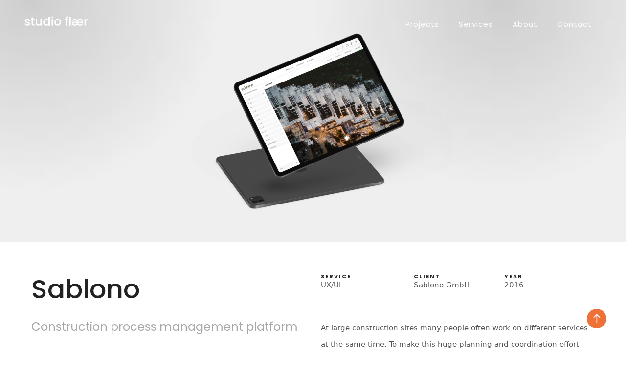

--- FILE ---
content_type: text/html; charset=utf-8
request_url: https://www.studioflaer.com/project/sablono
body_size: 5027
content:
<!DOCTYPE html><!-- Last Published: Wed Jun 28 2023 16:37:13 GMT+0000 (Coordinated Universal Time) --><html data-wf-domain="www.studioflaer.com" data-wf-page="5fac25fb99b8c34d96b0bc00" data-wf-site="5f85b71b32d41066a045600d" data-wf-collection="5fac25fb99b8c39a06b0bc29" data-wf-item-slug="sablono"><head><meta charset="utf-8"/><title>Studio Flaer</title><meta content="Sablono" property="og:title"/><meta content="At large construction sites many people often work on different services at the same time. To make this huge planning and coordination effort easier, the Sablono Onsite software enables the user to collectively and in real time document the progress of a construction site on a central platform. In frames of the research project Usetree and a cross university partnership with the TUB (Human Factors) and UDK (Interactive Systems), the app was tested in its Usability of the Software, to generate requirements and new designs." property="og:description"/><meta content="Sablono" property="twitter:title"/><meta content="At large construction sites many people often work on different services at the same time. To make this huge planning and coordination effort easier, the Sablono Onsite software enables the user to collectively and in real time document the progress of a construction site on a central platform. In frames of the research project Usetree and a cross university partnership with the TUB (Human Factors) and UDK (Interactive Systems), the app was tested in its Usability of the Software, to generate requirements and new designs." property="twitter:description"/><meta property="og:type" content="website"/><meta content="summary_large_image" name="twitter:card"/><meta content="width=device-width, initial-scale=1" name="viewport"/><meta content="google-site-verification=xIU9p1LB6Lk_RMdYSPXZfubco7ke6wkW2qQzvAFQ0lg" name="google-site-verification"/><link href="https://cdn.prod.website-files.com/5f85b71b32d41066a045600d/css/studioflaer.webflow.3761e3785.min.css" rel="stylesheet" type="text/css"/><link href="https://fonts.googleapis.com" rel="preconnect"/><link href="https://fonts.gstatic.com" rel="preconnect" crossorigin="anonymous"/><script src="https://ajax.googleapis.com/ajax/libs/webfont/1.6.26/webfont.js" type="text/javascript"></script><script type="text/javascript">WebFont.load({  google: {    families: ["Inconsolata:400,700","Poppins:100,200,300,300italic,regular,500,600,700,800,900"]  }});</script><script type="text/javascript">!function(o,c){var n=c.documentElement,t=" w-mod-";n.className+=t+"js",("ontouchstart"in o||o.DocumentTouch&&c instanceof DocumentTouch)&&(n.className+=t+"touch")}(window,document);</script><link href="https://cdn.prod.website-files.com/5f85b71b32d41066a045600d/5fd3af442af3e22fcd9bfbec_fav%2032x32.png" rel="shortcut icon" type="image/x-icon"/><link href="https://cdn.prod.website-files.com/5f85b71b32d41066a045600d/5fd3af6b2af3e283459bff51_fav%20256.jpg" rel="apple-touch-icon"/><meta content="https://cdn.prod.website-files.com/5f85b71b32d41066a045600d/5ffd7f27fa54737bec27eb90_Link-Preview.png" property="og:image">
<meta content="https://cdn.prod.website-files.com/5f85b71b32d41066a045600d/5ffd7f27fa54737bec27eb90_Link-Preview.png" property="twitter:image">
<style>

/* Remove tap highlight on mobile */
input, textarea, button, select, a {  
   -webkit-tap-highlight-color: transparent;
	tap-highlight-color: transparent;
}

/*smoother text*/
body {
	-webkit-font-smoothing: antialiased;
	-moz-osx-font-smoothing: grayscale;
	font-smoothing: antialiased;
	text-rendering: optimizeLegibility;
}

/*make inputs unstyled in safari*/
textarea,
input.text,
input[type="text"],
input[type="button"],
input[type="submit"], {
	-webkit-appearance: none;
}
  
/* Get rid of textarea resizer */
textarea {
	resize: none
}

</style></head><body><div data-collapse="medium" data-animation="default" data-duration="400" data-easing="ease" data-easing2="ease" role="banner" class="navbar-projects w-nav"><div class="navigation-items"><div class="navbar-logo"><a href="/" data-w-id="b3fcf901-ba72-5385-170d-75787e9afa41" class="logo-link w-nav-brand"><img src="https://cdn.prod.website-files.com/5f85b71b32d41066a045600d/5fca3f886b8a414e43f2235c_Logo%20Neu%20Wei%C3%9F.svg" loading="lazy" alt="" class="image-34"/></a></div><div class="navigation-wrap"><nav role="navigation" class="navigation-items-copy w-nav-menu"><div class="div-block-87"><div class="div-block-88-copy"><a href="/" class="logo-link w-nav-brand"><img src="https://cdn.prod.website-files.com/5f85b71b32d41066a045600d/5fca3f886b8a414e43f2235c_Logo%20Neu%20Wei%C3%9F.svg" loading="lazy" alt="" class="image-34"/></a></div><a href="/projects" class="navigation-item-white w-nav-link">Projects</a><a href="/services" class="navigation-item-white w-nav-link">Services</a><a href="/about" class="navigation-item-white w-nav-link">About</a><a href="/contact" class="navigation-item-white w-nav-link">Contact</a></div></nav><div class="menu-button w-nav-button"><div data-w-id="b3fcf901-ba72-5385-170d-75787e9afa52" class="nav-button-animated w-nav-button"><div class="top-line"></div><div class="middle-line"></div><div class="bottom-line"></div></div></div></div></div></div><div id="project-hero" class="project-hero"><img loading="lazy" width="1265" alt="" src="" class="project-hero_image w-condition-invisible w-dyn-bind-empty"/><div class="html-embed-7 w-embed"><div data-autoplay="true" data-loop="true">
	<video  style="
transform: translate(-50%, -50%);
  position: absolute;
  top: 50%;
  left: 50%;
 height: 100%;
 width:100%;
 object-fit: cover;
  " 
    autoplay="" loop="" muted="" playsinline="">
		<source src="https://dl.dropboxusercontent.com/s/25dceysvoxc9xo6/Sablono%20-%20Hero%20Video.mp4?dl=0">
	</video>
</div></div></div><div id="project-sum" class="project-description"><div class="content-wrapper"><div class="w-layout-grid grid-9"><div class="titel"><div class="web-t1-54px">Sablono</div></div><div class="project-tagline"><div class="web-s1-24px fc-mid-grey">Construction process management platform</div></div><div class="info"><div class="project-facts responsive"><div class="project-fact-label"><div class="web-c1-11px">Service</div></div><div class="project-fact-value responsive"><div class="web-b3-15px">UX/UI </div></div></div><div class="project-facts"><div class="project-fact-label"><div class="web-c1-11px">Client</div></div><div class="project-fact-value"><div class="web-b3-15px">Sablono GmbH</div></div></div><div class="project-facts"><div class="project-fact-label"><div class="web-c1-11px">Year</div></div><div class="project-fact-value"><div class="web-b3-15px">2016</div></div></div></div><div class="project-describtion"><div class="web-b2-15px">At large construction sites many people often work on different services at the same time. To make this huge planning and coordination effort easier, the Sablono Onsite software enables the user to collectively and in real time document the progress of a construction site on a central platform. In frames of the research project Usetree and a cross university partnership with the TUB (Human Factors) and UDK (Interactive Systems), the app was tested in its Usability of the Software, to generate requirements and new designs.</div></div></div></div></div><div id="project-teaser" class="project-teaser"><img src="https://cdn.prod.website-files.com/5f85b71bec3c244257ada815/63ea76ef04fb38ce94f431ff_Sablono%20-%20Teaser.png" loading="lazy" alt="" sizes="100vw" srcset="https://cdn.prod.website-files.com/5f85b71bec3c244257ada815/63ea76ef04fb38ce94f431ff_Sablono%20-%20Teaser-p-500.png 500w, https://cdn.prod.website-files.com/5f85b71bec3c244257ada815/63ea76ef04fb38ce94f431ff_Sablono%20-%20Teaser-p-800.png 800w, https://cdn.prod.website-files.com/5f85b71bec3c244257ada815/63ea76ef04fb38ce94f431ff_Sablono%20-%20Teaser-p-1080.png 1080w, https://cdn.prod.website-files.com/5f85b71bec3c244257ada815/63ea76ef04fb38ce94f431ff_Sablono%20-%20Teaser-p-1600.png 1600w, https://cdn.prod.website-files.com/5f85b71bec3c244257ada815/63ea76ef04fb38ce94f431ff_Sablono%20-%20Teaser-p-2000.png 2000w, https://cdn.prod.website-files.com/5f85b71bec3c244257ada815/63ea76ef04fb38ce94f431ff_Sablono%20-%20Teaser.png 2880w" class="image-71"/><div class="mood-teaser-video w-condition-invisible w-embed"><div data-autoplay="true" data-loop="true">
	<video  style="
transform: translate(-50%, -50%);
  position: absolute;
  top: 50%;
  left: 50%;
  height: 100%;
 width: 100%;
 object-fit: cover;
  " 
    autoplay="" loop="" muted="" playsinline="">
		<source src="">
	</video>
</div></div></div><div class="project-claim w-condition-invisible"><div class="web-h1-40px fc-white w-dyn-bind-empty"></div></div><div class="image-video w-condition-invisible"><div class="video w-condition-invisible w-embed"><div data-autoplay="true" data-loop="true">
	<video  style="
transform: translate(-50%, -50%);
  position: absolute;
  top: 50%;
  left: 50%;
 height: 100%;
 width: 100%;
 object-fit: cover;" 
    autoplay="" loop="" muted="" playsinline="">
		<source src="">
	</video>
</div></div></div><div data-w-id="a90b1c27-60dc-2baa-93e9-cd2c35a44d1e" class="modul-a1 w-condition-invisible"><div class="w-dyn-list"><div class="w-dyn-empty"><div>No items found.</div></div></div></div><div class="modul-a2 w-condition-invisible"><div class="w-dyn-list"><div class="w-dyn-empty"><div>No items found.</div></div></div></div><div class="modul-b w-condition-invisible"><div class="w-dyn-list"><div class="w-dyn-empty"><div>No items found.</div></div></div></div><div class="modul-c w-condition-invisible"><div class="w-dyn-list"><div class="w-dyn-empty"><div>No items found.</div></div></div></div><div class="outbound"><div class="outbound-image"><img src="https://cdn.prod.website-files.com/5f85b71bec3c244257ada815/63ea76fbdd96fd1961d08233_Sablono%20-%20Outbound%20Image.png" loading="lazy" alt="" sizes="100vw" srcset="https://cdn.prod.website-files.com/5f85b71bec3c244257ada815/63ea76fbdd96fd1961d08233_Sablono%20-%20Outbound%20Image-p-500.png 500w, https://cdn.prod.website-files.com/5f85b71bec3c244257ada815/63ea76fbdd96fd1961d08233_Sablono%20-%20Outbound%20Image-p-800.png 800w, https://cdn.prod.website-files.com/5f85b71bec3c244257ada815/63ea76fbdd96fd1961d08233_Sablono%20-%20Outbound%20Image-p-1080.png 1080w, https://cdn.prod.website-files.com/5f85b71bec3c244257ada815/63ea76fbdd96fd1961d08233_Sablono%20-%20Outbound%20Image.png 1342w" class="image-83"/></div><div class="cta-label"><div class="section-intro-headline"><div class="web-h2-24px fc-mid-grey">Result</div><div class="web-h1-40px">Discover the outcome.</div></div><a filter-by="all" href="https://www.sablono.com/de/" target="_blank" class="outbound-cta-button w-inline-block"><h1 class="web-l1---15px-reg">VISIT WEBSITE</h1></a></div></div><div class="services"><div class="section-intro"><div class="section-intro-headline"><div class="web-h2-24px fc-mid-grey">Services</div><div class="web-h1-40px">How we contributed</div></div></div><div class="service-list"><div class="w-dyn-list"><div role="list" class="collection-list-2 w-dyn-items"><div role="listitem" class="w-dyn-item"><div class="service-card"><img alt="" loading="lazy" width="80" src="https://cdn.prod.website-files.com/5f85b71bec3c244257ada815/63e62b5dcba71b6c57656861_Icon%20-%20Heuristic%20Evaluation.png" class="image-81"/><div class="div-block-128"><div class="web-b1-15px-bold">Heuristic evaluation</div><div class="web-b2-15px">We provide systematic assessments of a user interface design against established usability principles to identify areas for improvement and provide recommendations for enhancing the user experience.</div></div></div></div><div role="listitem" class="w-dyn-item"><div class="service-card"><img alt="" loading="lazy" width="80" src="https://cdn.prod.website-files.com/5f85b71bec3c244257ada815/63e62ac02995eb3aa5723c80_Icon%20-UX%20Design.png" class="image-81"/><div class="div-block-128"><div class="web-b1-15px-bold">UX Design</div><div class="web-b2-15px">We provide a end-to-end user-centered design solutions, from research to launch, to elevate your digital product with an intuitive and seamless user experience.</div></div></div></div><div role="listitem" class="w-dyn-item"><div class="service-card"><img alt="" loading="lazy" width="80" src="https://cdn.prod.website-files.com/5f85b71bec3c244257ada815/63e62ac8b8870ea6f9071b75_Icon%20-%20UI%20design.png" class="image-81"/><div class="div-block-128"><div class="web-b1-15px-bold">UI Design</div><div class="web-b2-15px">We craft visually appealing and functional interfaces that enhance user experience and align with your brand identity.</div></div></div></div><div role="listitem" class="w-dyn-item"><div class="service-card"><img alt="" loading="lazy" width="80" src="https://cdn.prod.website-files.com/5f85b71bec3c244257ada815/63e62b292995eb08d27249a8_Icon%20-%20Interactive%20Prototypes.png" class="image-81"/><div class="div-block-128"><div class="web-b1-15px-bold">Interactive Prototypes</div><div class="web-b2-15px">We enable you to visualize and test digital product before development by creating clickable, functional simulations of their user interface.</div></div></div></div><div role="listitem" class="w-dyn-item"><div class="service-card"><img alt="" loading="lazy" width="80" src="https://cdn.prod.website-files.com/5f85b71bec3c244257ada815/63e62afc61ca750c0327b1fb_Icon%20-%20User%20Testing.png" class="image-81"/><div class="div-block-128"><div class="web-b1-15px-bold">User Testing</div><div class="web-b2-15px">Our service provides valuable feedback from real users on the usability and overall user experience of your digital products.</div></div></div></div><div role="listitem" class="w-dyn-item"><div class="service-card"><img alt="" loading="lazy" width="80" src="https://cdn.prod.website-files.com/5f85b71bec3c244257ada815/63e62b15b8870e6d5a0723ab_Icon%20-%20Usability%20Engineering.png" class="image-81"/><div class="div-block-128"><div class="web-b1-15px-bold">Usability Engineering</div><div class="web-b2-15px">We ensure your digital product is user-friendly by conducting thorough evaluations and testing to identify and address any usability issues, resulting in a seamless and enjoyable user experience.</div></div></div></div></div></div></div></div><div class="cta visible-off"><div class="section-intro-headline"><div class="web-h2-24px fc-mid-grey">Let&#x27;s get in touch</div><div class="web-h1-40px fc-white">With us, you get what you need.<br/>Talk to us and we will create projects for your needs.</div></div><a filter-by="all" href="/contact" class="contact-cta-button w-inline-block"><h1 class="web-l1---15px-reg">Write us</h1></a></div><div class="footer"><div class="cta"><div class="section-intro-headline"><div class="web-h2-24px fc-mid-grey">Let&#x27;s get in touch</div><div class="web-h1-40px fc-white">With us, you get what you need.<br/>Talk to us and we will create projects for your needs.</div></div><a filter-by="all" href="mailto:hello@studioflaer.com?subject=Project%20Inquiry%20" class="cta-button w-inline-block"><h1 class="web-l1---15px-reg">Write us</h1></a></div><div class="div-block-94"><div class="div-block-95"><a href="/" data-w-id="6375b353-4dca-8313-afeb-aad47d1193a3" class="logo-link w-nav-brand"><img src="https://cdn.prod.website-files.com/5f85b71b32d41066a045600d/5fca3f886b8a414e43f2235c_Logo%20Neu%20Wei%C3%9F.svg" loading="lazy" alt="" class="image-34 big"/></a><h1 class="web-h1-40px fc-lightgrey">We are looking forward to hear from you.</h1></div></div><div class="w-layout-grid grid-5"><div class="div-block-78"><div class="footercolumn"><div class="web-c1-11px fc-grey">CONTACT</div><div class="div-block-131"><div class="web-b3-15px fc-white">Studio Flaer</div><a href="https://www.google.com/maps/place/Studio+Flaer/@52.485895,13.4244322,17z/data=!3m1!4b1!4m5!3m4!1s0x47a8519183885883:0x36633a4620a5a5ee!8m2!3d52.485895!4d13.4266209" target="_blank" class="link-block-6 w-inline-block"><div data-w-id="f90869b1-72b7-114a-200d-32f9301ba41b" class="web-b3-15px fc-white">Schillerpromenade 25, <br/>12049 Berlin, Germany</div></a><a href="tel:00493045037146" class="link-block-10 w-inline-block"><div data-w-id="f90869b1-72b7-114a-200d-32f9301ba41f" class="web-b3-15px fc-white">0049 30 45037146</div></a><a href="mailto:hello@studioflaer.com" class="link-block-11 w-inline-block"><div data-w-id="f90869b1-72b7-114a-200d-32f9301ba421" class="web-b3-15px fc-white">hello@studioflaer.com</div></a></div></div><div class="footercolumn"><div class="web-c1-11px fc-grey">STUDIO</div><nav class="div-block-91"><a href="/projects" class="w-inline-block"><div data-w-id="f90869b1-72b7-114a-200d-32f9301ba426" class="web-b3-15px fc-white">Projects</div></a><a href="/services" class="link-block-13 w-inline-block"><div data-w-id="f90869b1-72b7-114a-200d-32f9301ba428" class="web-b3-15px fc-white">Service</div></a><a href="/about" class="w-inline-block"><div data-w-id="f90869b1-72b7-114a-200d-32f9301ba42a" class="web-b3-15px fc-white">About</div></a></nav></div><div class="footercolumn"><div class="web-c1-11px fc-grey">LEGAL</div><div class="div-block-130"><a href="/imprint" class="w-inline-block"><div data-w-id="f90869b1-72b7-114a-200d-32f9301ba42f" class="web-b3-15px fc-white">Imprint</div></a><a href="/data-protection" class="w-inline-block"><div data-w-id="f90869b1-72b7-114a-200d-32f9301ba431" class="web-b3-15px fc-white">Data Protection</div></a><a href="/agbs" class="footerlink-rechts w-inline-block"><div data-w-id="f90869b1-72b7-114a-200d-32f9301ba433" class="web-b3-15px fc-white">AGBs</div></a></div></div></div><nav id="w-node-f90869b1-72b7-114a-200d-32f9301ba412-301ba40f" class="div-block-31"><div class="div-block-30"><a href="https://www.instagram.com/studioflaer/" target="_blank" class="ig-icon w-inline-block"><img src="https://cdn.prod.website-files.com/5f85b71b32d41066a045600d/5fa9454c7f953238151662c6_IG-Icon.svg" loading="lazy" data-w-id="8e562196-d64c-320f-ad18-3aed051bb404" alt="" class="image-30"/></a><a href="https://www.linkedin.com/company/studio-flaer" target="_blank" class="linkedin-icon w-inline-block"><img src="https://cdn.prod.website-files.com/5f85b71b32d41066a045600d/5fa9481dc71b5f85276a0688_LinkedInn.svg" loading="lazy" data-w-id="9268b0d3-dd6e-350d-f26f-34a93abe6ef5" alt="" class="image-29"/></a></div></nav></div></div><div class="fab"><a href="#project-hero" class="link-block-9 w-inline-block"><img src="https://cdn.prod.website-files.com/5f85b71b32d41066a045600d/5fbcd9a611cdead0894e82cf_Back%20to%20top.svg" loading="lazy" alt="go back to page start" class="image-18"/><img src="https://cdn.prod.website-files.com/5f85b71b32d41066a045600d/5fbcd99f11cdea9b004e82c9_Back%20to%20top%20HOVER.svg" loading="lazy" alt="Back to top " class="image-17"/></a></div><script src="https://d3e54v103j8qbb.cloudfront.net/js/jquery-3.5.1.min.dc5e7f18c8.js?site=5f85b71b32d41066a045600d" type="text/javascript" integrity="sha256-9/aliU8dGd2tb6OSsuzixeV4y/faTqgFtohetphbbj0=" crossorigin="anonymous"></script><script src="https://cdn.prod.website-files.com/5f85b71b32d41066a045600d/js/webflow.9050779ab.js" type="text/javascript"></script><script src="https://cdn.finsweet.com/files/sweet-text/richtext-stylesystem-v1.0.min.js"></script></body></html>

--- FILE ---
content_type: text/css
request_url: https://cdn.prod.website-files.com/5f85b71b32d41066a045600d/css/studioflaer.webflow.3761e3785.min.css
body_size: 19553
content:
html{-ms-text-size-adjust:100%;-webkit-text-size-adjust:100%;font-family:sans-serif}body{margin:0}article,aside,details,figcaption,figure,footer,header,hgroup,main,menu,nav,section,summary{display:block}audio,canvas,progress,video{vertical-align:baseline;display:inline-block}audio:not([controls]){height:0;display:none}[hidden],template{display:none}a{background-color:transparent}a:active,a:hover{outline:0}abbr[title]{border-bottom:1px dotted}b,strong{font-weight:700}dfn{font-style:italic}h1{margin:.67em 0;font-size:2em}mark{color:#000;background:#ff0}small{font-size:80%}sub,sup{vertical-align:baseline;font-size:75%;line-height:0;position:relative}sup{top:-.5em}sub{bottom:-.25em}img{border:0}svg:not(:root){overflow:hidden}figure{margin:1em 40px}hr{box-sizing:content-box;height:0}pre{overflow:auto}code,kbd,pre,samp{font-family:monospace;font-size:1em}button,input,optgroup,select,textarea{color:inherit;font:inherit;margin:0}button{overflow:visible}button,select{text-transform:none}button,html input[type=button],input[type=reset]{-webkit-appearance:button;cursor:pointer}button[disabled],html input[disabled]{cursor:default}button::-moz-focus-inner,input::-moz-focus-inner{border:0;padding:0}input{line-height:normal}input[type=checkbox],input[type=radio]{box-sizing:border-box;padding:0}input[type=number]::-webkit-inner-spin-button,input[type=number]::-webkit-outer-spin-button{height:auto}input[type=search]{-webkit-appearance:none}input[type=search]::-webkit-search-cancel-button,input[type=search]::-webkit-search-decoration{-webkit-appearance:none}fieldset{border:1px solid silver;margin:0 2px;padding:.35em .625em .75em}legend{border:0;padding:0}textarea{overflow:auto}optgroup{font-weight:700}table{border-collapse:collapse;border-spacing:0}td,th{padding:0}@font-face{font-family:webflow-icons;src:url([data-uri])format("truetype");font-weight:400;font-style:normal}[class^=w-icon-],[class*=\ w-icon-]{speak:none;font-variant:normal;text-transform:none;-webkit-font-smoothing:antialiased;-moz-osx-font-smoothing:grayscale;font-style:normal;font-weight:400;line-height:1;font-family:webflow-icons!important}.w-icon-slider-right:before{content:""}.w-icon-slider-left:before{content:""}.w-icon-nav-menu:before{content:""}.w-icon-arrow-down:before,.w-icon-dropdown-toggle:before{content:""}.w-icon-file-upload-remove:before{content:""}.w-icon-file-upload-icon:before{content:""}*{box-sizing:border-box}html{height:100%}body{min-height:100%;color:#333;background-color:#fff;margin:0;font-family:Arial,sans-serif;font-size:14px;line-height:20px}img{max-width:100%;vertical-align:middle;display:inline-block}html.w-mod-touch *{background-attachment:scroll!important}.w-block{display:block}.w-inline-block{max-width:100%;display:inline-block}.w-clearfix:before,.w-clearfix:after{content:" ";grid-area:1/1/2/2;display:table}.w-clearfix:after{clear:both}.w-hidden{display:none}.w-button{color:#fff;line-height:inherit;cursor:pointer;background-color:#3898ec;border:0;border-radius:0;padding:9px 15px;text-decoration:none;display:inline-block}input.w-button{-webkit-appearance:button}html[data-w-dynpage] [data-w-cloak]{color:transparent!important}.w-webflow-badge,.w-webflow-badge *{z-index:auto;visibility:visible;box-sizing:border-box;width:auto;height:auto;max-height:none;max-width:none;min-height:0;min-width:0;float:none;clear:none;box-shadow:none;opacity:1;direction:ltr;font-family:inherit;font-weight:inherit;color:inherit;font-size:inherit;line-height:inherit;font-style:inherit;font-variant:inherit;text-align:inherit;letter-spacing:inherit;-webkit-text-decoration:inherit;text-decoration:inherit;text-indent:0;text-transform:inherit;text-shadow:none;font-smoothing:auto;vertical-align:baseline;cursor:inherit;white-space:inherit;word-break:normal;word-spacing:normal;word-wrap:normal;background:0 0;border:0 transparent;border-radius:0;margin:0;padding:0;list-style-type:disc;transition:none;display:block;position:static;top:auto;bottom:auto;left:auto;right:auto;overflow:visible;transform:none}.w-webflow-badge{white-space:nowrap;cursor:pointer;box-shadow:0 0 0 1px rgba(0,0,0,.1),0 1px 3px rgba(0,0,0,.1);visibility:visible!important;z-index:2147483647!important;color:#aaadb0!important;opacity:1!important;width:auto!important;height:auto!important;background-color:#fff!important;border-radius:3px!important;margin:0!important;padding:6px 8px 6px 6px!important;font-size:12px!important;line-height:14px!important;text-decoration:none!important;display:inline-block!important;position:fixed!important;top:auto!important;bottom:12px!important;left:auto!important;right:12px!important;overflow:visible!important;transform:none!important}.w-webflow-badge>img{visibility:visible!important;opacity:1!important;vertical-align:middle!important;display:inline-block!important}h1,h2,h3,h4,h5,h6{margin-bottom:10px;font-weight:700}h1{margin-top:20px;font-size:38px;line-height:44px}h2{margin-top:20px;font-size:32px;line-height:36px}h3{margin-top:20px;font-size:24px;line-height:30px}h4{margin-top:10px;font-size:18px;line-height:24px}h5{margin-top:10px;font-size:14px;line-height:20px}h6{margin-top:10px;font-size:12px;line-height:18px}p{margin-top:0;margin-bottom:10px}blockquote{border-left:5px solid #e2e2e2;margin:0 0 10px;padding:10px 20px;font-size:18px;line-height:22px}figure{margin:0 0 10px}figcaption{text-align:center;margin-top:5px}ul,ol{margin-top:0;margin-bottom:10px;padding-left:40px}.w-list-unstyled{padding-left:0;list-style:none}.w-embed:before,.w-embed:after{content:" ";grid-area:1/1/2/2;display:table}.w-embed:after{clear:both}.w-video{width:100%;padding:0;position:relative}.w-video iframe,.w-video object,.w-video embed{width:100%;height:100%;border:none;position:absolute;top:0;left:0}fieldset{border:0;margin:0;padding:0}button,[type=button],[type=reset]{cursor:pointer;-webkit-appearance:button;border:0}.w-form{margin:0 0 15px}.w-form-done{text-align:center;background-color:#ddd;padding:20px;display:none}.w-form-fail{background-color:#ffdede;margin-top:10px;padding:10px;display:none}label{margin-bottom:5px;font-weight:700;display:block}.w-input,.w-select{width:100%;height:38px;color:#333;vertical-align:middle;background-color:#fff;border:1px solid #ccc;margin-bottom:10px;padding:8px 12px;font-size:14px;line-height:1.42857;display:block}.w-input:-moz-placeholder,.w-select:-moz-placeholder{color:#999}.w-input::-moz-placeholder,.w-select::-moz-placeholder{color:#999;opacity:1}.w-input::-webkit-input-placeholder,.w-select::-webkit-input-placeholder{color:#999}.w-input:focus,.w-select:focus{border-color:#3898ec;outline:0}.w-input[disabled],.w-select[disabled],.w-input[readonly],.w-select[readonly],fieldset[disabled] .w-input,fieldset[disabled] .w-select{cursor:not-allowed}.w-input[disabled]:not(.w-input-disabled),.w-select[disabled]:not(.w-input-disabled),.w-input[readonly],.w-select[readonly],fieldset[disabled]:not(.w-input-disabled) .w-input,fieldset[disabled]:not(.w-input-disabled) .w-select{background-color:#eee}textarea.w-input,textarea.w-select{height:auto}.w-select{background-color:#f3f3f3}.w-select[multiple]{height:auto}.w-form-label{cursor:pointer;margin-bottom:0;font-weight:400;display:inline-block}.w-radio{margin-bottom:5px;padding-left:20px;display:block}.w-radio:before,.w-radio:after{content:" ";grid-area:1/1/2/2;display:table}.w-radio:after{clear:both}.w-radio-input{float:left;margin:3px 0 0 -20px;line-height:normal}.w-file-upload{margin-bottom:10px;display:block}.w-file-upload-input{width:.1px;height:.1px;opacity:0;z-index:-100;position:absolute;overflow:hidden}.w-file-upload-default,.w-file-upload-uploading,.w-file-upload-success{color:#333;display:inline-block}.w-file-upload-error{margin-top:10px;display:block}.w-file-upload-default.w-hidden,.w-file-upload-uploading.w-hidden,.w-file-upload-error.w-hidden,.w-file-upload-success.w-hidden{display:none}.w-file-upload-uploading-btn{cursor:pointer;background-color:#fafafa;border:1px solid #ccc;margin:0;padding:8px 12px;font-size:14px;font-weight:400;display:flex}.w-file-upload-file{background-color:#fafafa;border:1px solid #ccc;flex-grow:1;justify-content:space-between;margin:0;padding:8px 9px 8px 11px;display:flex}.w-file-upload-file-name{font-size:14px;font-weight:400;display:block}.w-file-remove-link{width:auto;height:auto;cursor:pointer;margin-top:3px;margin-left:10px;padding:3px;display:block}.w-icon-file-upload-remove{margin:auto;font-size:10px}.w-file-upload-error-msg{color:#ea384c;padding:2px 0;display:inline-block}.w-file-upload-info{padding:0 12px;line-height:38px;display:inline-block}.w-file-upload-label{cursor:pointer;background-color:#fafafa;border:1px solid #ccc;margin:0;padding:8px 12px;font-size:14px;font-weight:400;display:inline-block}.w-icon-file-upload-icon,.w-icon-file-upload-uploading{width:20px;margin-right:8px;display:inline-block}.w-icon-file-upload-uploading{height:20px}.w-container{max-width:940px;margin-left:auto;margin-right:auto}.w-container:before,.w-container:after{content:" ";grid-area:1/1/2/2;display:table}.w-container:after{clear:both}.w-container .w-row{margin-left:-10px;margin-right:-10px}.w-row:before,.w-row:after{content:" ";grid-area:1/1/2/2;display:table}.w-row:after{clear:both}.w-row .w-row{margin-left:0;margin-right:0}.w-col{float:left;width:100%;min-height:1px;padding-left:10px;padding-right:10px;position:relative}.w-col .w-col{padding-left:0;padding-right:0}.w-col-1{width:8.33333%}.w-col-2{width:16.6667%}.w-col-3{width:25%}.w-col-4{width:33.3333%}.w-col-5{width:41.6667%}.w-col-6{width:50%}.w-col-7{width:58.3333%}.w-col-8{width:66.6667%}.w-col-9{width:75%}.w-col-10{width:83.3333%}.w-col-11{width:91.6667%}.w-col-12{width:100%}.w-hidden-main{display:none!important}@media screen and (max-width:991px){.w-container{max-width:728px}.w-hidden-main{display:inherit!important}.w-hidden-medium{display:none!important}.w-col-medium-1{width:8.33333%}.w-col-medium-2{width:16.6667%}.w-col-medium-3{width:25%}.w-col-medium-4{width:33.3333%}.w-col-medium-5{width:41.6667%}.w-col-medium-6{width:50%}.w-col-medium-7{width:58.3333%}.w-col-medium-8{width:66.6667%}.w-col-medium-9{width:75%}.w-col-medium-10{width:83.3333%}.w-col-medium-11{width:91.6667%}.w-col-medium-12{width:100%}.w-col-stack{width:100%;left:auto;right:auto}}@media screen and (max-width:767px){.w-hidden-main,.w-hidden-medium{display:inherit!important}.w-hidden-small{display:none!important}.w-row,.w-container .w-row{margin-left:0;margin-right:0}.w-col{width:100%;left:auto;right:auto}.w-col-small-1{width:8.33333%}.w-col-small-2{width:16.6667%}.w-col-small-3{width:25%}.w-col-small-4{width:33.3333%}.w-col-small-5{width:41.6667%}.w-col-small-6{width:50%}.w-col-small-7{width:58.3333%}.w-col-small-8{width:66.6667%}.w-col-small-9{width:75%}.w-col-small-10{width:83.3333%}.w-col-small-11{width:91.6667%}.w-col-small-12{width:100%}}@media screen and (max-width:479px){.w-container{max-width:none}.w-hidden-main,.w-hidden-medium,.w-hidden-small{display:inherit!important}.w-hidden-tiny{display:none!important}.w-col{width:100%}.w-col-tiny-1{width:8.33333%}.w-col-tiny-2{width:16.6667%}.w-col-tiny-3{width:25%}.w-col-tiny-4{width:33.3333%}.w-col-tiny-5{width:41.6667%}.w-col-tiny-6{width:50%}.w-col-tiny-7{width:58.3333%}.w-col-tiny-8{width:66.6667%}.w-col-tiny-9{width:75%}.w-col-tiny-10{width:83.3333%}.w-col-tiny-11{width:91.6667%}.w-col-tiny-12{width:100%}}.w-widget{position:relative}.w-widget-map{width:100%;height:400px}.w-widget-map label{width:auto;display:inline}.w-widget-map img{max-width:inherit}.w-widget-map .gm-style-iw{text-align:center}.w-widget-map .gm-style-iw>button{display:none!important}.w-widget-twitter{overflow:hidden}.w-widget-twitter-count-shim{vertical-align:top;width:28px;height:20px;text-align:center;background:#fff;border:1px solid #758696;border-radius:3px;display:inline-block;position:relative}.w-widget-twitter-count-shim *{pointer-events:none;-webkit-user-select:none;-ms-user-select:none;user-select:none}.w-widget-twitter-count-shim .w-widget-twitter-count-inner{text-align:center;color:#999;font-family:serif;font-size:15px;line-height:12px;position:relative}.w-widget-twitter-count-shim .w-widget-twitter-count-clear{display:block;position:relative}.w-widget-twitter-count-shim.w--large{width:36px;height:28px}.w-widget-twitter-count-shim.w--large .w-widget-twitter-count-inner{font-size:18px;line-height:18px}.w-widget-twitter-count-shim:not(.w--vertical){margin-left:5px;margin-right:8px}.w-widget-twitter-count-shim:not(.w--vertical).w--large{margin-left:6px}.w-widget-twitter-count-shim:not(.w--vertical):before,.w-widget-twitter-count-shim:not(.w--vertical):after{content:" ";height:0;width:0;pointer-events:none;border:solid transparent;position:absolute;top:50%;left:0}.w-widget-twitter-count-shim:not(.w--vertical):before{border-width:4px;border-color:rgba(117,134,150,0) #5d6c7b rgba(117,134,150,0) rgba(117,134,150,0);margin-top:-4px;margin-left:-9px}.w-widget-twitter-count-shim:not(.w--vertical).w--large:before{border-width:5px;margin-top:-5px;margin-left:-10px}.w-widget-twitter-count-shim:not(.w--vertical):after{border-width:4px;border-color:rgba(255,255,255,0) #fff rgba(255,255,255,0) rgba(255,255,255,0);margin-top:-4px;margin-left:-8px}.w-widget-twitter-count-shim:not(.w--vertical).w--large:after{border-width:5px;margin-top:-5px;margin-left:-9px}.w-widget-twitter-count-shim.w--vertical{width:61px;height:33px;margin-bottom:8px}.w-widget-twitter-count-shim.w--vertical:before,.w-widget-twitter-count-shim.w--vertical:after{content:" ";height:0;width:0;pointer-events:none;border:solid transparent;position:absolute;top:100%;left:50%}.w-widget-twitter-count-shim.w--vertical:before{border-width:5px;border-color:#5d6c7b rgba(117,134,150,0) rgba(117,134,150,0);margin-left:-5px}.w-widget-twitter-count-shim.w--vertical:after{border-width:4px;border-color:#fff rgba(255,255,255,0) rgba(255,255,255,0);margin-left:-4px}.w-widget-twitter-count-shim.w--vertical .w-widget-twitter-count-inner{font-size:18px;line-height:22px}.w-widget-twitter-count-shim.w--vertical.w--large{width:76px}.w-background-video{height:500px;color:#fff;position:relative;overflow:hidden}.w-background-video>video{width:100%;height:100%;object-fit:cover;z-index:-100;background-position:50%;background-size:cover;margin:auto;position:absolute;top:-100%;bottom:-100%;left:-100%;right:-100%}.w-background-video>video::-webkit-media-controls-start-playback-button{-webkit-appearance:none;display:none!important}.w-background-video--control{background-color:transparent;padding:0;position:absolute;bottom:1em;right:1em}.w-background-video--control>[hidden]{display:none!important}.w-slider{height:300px;text-align:center;clear:both;-webkit-tap-highlight-color:transparent;tap-highlight-color:transparent;background:#ddd;position:relative}.w-slider-mask{z-index:1;height:100%;white-space:nowrap;display:block;position:relative;left:0;right:0;overflow:hidden}.w-slide{vertical-align:top;width:100%;height:100%;white-space:normal;text-align:left;display:inline-block;position:relative}.w-slider-nav{z-index:2;height:40px;text-align:center;-webkit-tap-highlight-color:transparent;tap-highlight-color:transparent;margin:auto;padding-top:10px;position:absolute;top:auto;bottom:0;left:0;right:0}.w-slider-nav.w-round>div{border-radius:100%}.w-slider-nav.w-num>div{width:auto;height:auto;font-size:inherit;line-height:inherit;padding:.2em .5em}.w-slider-nav.w-shadow>div{box-shadow:0 0 3px rgba(51,51,51,.4)}.w-slider-nav-invert{color:#fff}.w-slider-nav-invert>div{background-color:rgba(34,34,34,.4)}.w-slider-nav-invert>div.w-active{background-color:#222}.w-slider-dot{width:1em;height:1em;cursor:pointer;background-color:rgba(255,255,255,.4);margin:0 3px .5em;transition:background-color .1s,color .1s;display:inline-block;position:relative}.w-slider-dot.w-active{background-color:#fff}.w-slider-dot:focus{outline:none;box-shadow:0 0 0 2px #fff}.w-slider-dot:focus.w-active{box-shadow:none}.w-slider-arrow-left,.w-slider-arrow-right{width:80px;cursor:pointer;color:#fff;-webkit-tap-highlight-color:transparent;tap-highlight-color:transparent;-webkit-user-select:none;-ms-user-select:none;user-select:none;margin:auto;font-size:40px;position:absolute;top:0;bottom:0;left:0;right:0;overflow:hidden}.w-slider-arrow-left [class^=w-icon-],.w-slider-arrow-right [class^=w-icon-],.w-slider-arrow-left [class*=\ w-icon-],.w-slider-arrow-right [class*=\ w-icon-]{position:absolute}.w-slider-arrow-left:focus,.w-slider-arrow-right:focus{outline:0}.w-slider-arrow-left{z-index:3;right:auto}.w-slider-arrow-right{z-index:4;left:auto}.w-icon-slider-left,.w-icon-slider-right{width:1em;height:1em;margin:auto;top:0;bottom:0;left:0;right:0}.w-slider-aria-label{clip:rect(0 0 0 0);height:1px;width:1px;border:0;margin:-1px;padding:0;position:absolute;overflow:hidden}.w-slider-force-show{display:block!important}.w-dropdown{text-align:left;z-index:900;margin-left:auto;margin-right:auto;display:inline-block;position:relative}.w-dropdown-btn,.w-dropdown-toggle,.w-dropdown-link{vertical-align:top;color:#222;text-align:left;white-space:nowrap;margin-left:auto;margin-right:auto;padding:20px;text-decoration:none;position:relative}.w-dropdown-toggle{-webkit-user-select:none;-ms-user-select:none;user-select:none;cursor:pointer;padding-right:40px;display:inline-block}.w-dropdown-toggle:focus{outline:0}.w-icon-dropdown-toggle{width:1em;height:1em;margin:auto 20px auto auto;position:absolute;top:0;bottom:0;right:0}.w-dropdown-list{min-width:100%;background:#ddd;display:none;position:absolute}.w-dropdown-list.w--open{display:block}.w-dropdown-link{color:#222;padding:10px 20px;display:block}.w-dropdown-link.w--current{color:#0082f3}.w-dropdown-link:focus{outline:0}@media screen and (max-width:767px){.w-nav-brand{padding-left:10px}}.w-lightbox-backdrop{cursor:auto;letter-spacing:normal;text-indent:0;text-shadow:none;text-transform:none;visibility:visible;white-space:normal;word-break:normal;word-spacing:normal;word-wrap:normal;color:#fff;text-align:center;z-index:2000;opacity:0;-webkit-user-select:none;-moz-user-select:none;-webkit-tap-highlight-color:transparent;background:rgba(0,0,0,.9);outline:0;font-family:Helvetica Neue,Helvetica,Ubuntu,Segoe UI,Verdana,sans-serif;font-size:17px;font-style:normal;font-weight:300;line-height:1.2;list-style:disc;position:fixed;top:0;bottom:0;left:0;right:0;-webkit-transform:translate(0)}.w-lightbox-backdrop,.w-lightbox-container{height:100%;-webkit-overflow-scrolling:touch;overflow:auto}.w-lightbox-content{height:100vh;position:relative;overflow:hidden}.w-lightbox-view{width:100vw;height:100vh;opacity:0;position:absolute}.w-lightbox-view:before{content:"";height:100vh}.w-lightbox-group,.w-lightbox-group .w-lightbox-view,.w-lightbox-group .w-lightbox-view:before{height:86vh}.w-lightbox-frame,.w-lightbox-view:before{vertical-align:middle;display:inline-block}.w-lightbox-figure{margin:0;position:relative}.w-lightbox-group .w-lightbox-figure{cursor:pointer}.w-lightbox-img{width:auto;height:auto;max-width:none}.w-lightbox-image{float:none;max-width:100vw;max-height:100vh;display:block}.w-lightbox-group .w-lightbox-image{max-height:86vh}.w-lightbox-caption{text-align:left;text-overflow:ellipsis;white-space:nowrap;background:rgba(0,0,0,.4);padding:.5em 1em;position:absolute;bottom:0;left:0;right:0;overflow:hidden}.w-lightbox-embed{width:100%;height:100%;position:absolute;top:0;bottom:0;left:0;right:0}.w-lightbox-control{width:4em;cursor:pointer;background-position:50%;background-repeat:no-repeat;background-size:24px;transition:all .3s;position:absolute;top:0}.w-lightbox-left{background-image:url([data-uri]);display:none;bottom:0;left:0}.w-lightbox-right{background-image:url([data-uri]);display:none;bottom:0;right:0}.w-lightbox-close{height:2.6em;background-image:url([data-uri]);background-size:18px;right:0}.w-lightbox-strip{white-space:nowrap;padding:0 1vh;line-height:0;position:absolute;bottom:0;left:0;right:0;overflow-x:auto;overflow-y:hidden}.w-lightbox-item{width:10vh;box-sizing:content-box;cursor:pointer;padding:2vh 1vh;display:inline-block;-webkit-transform:translate(0,0)}.w-lightbox-active{opacity:.3}.w-lightbox-thumbnail{height:10vh;background:#222;position:relative;overflow:hidden}.w-lightbox-thumbnail-image{position:absolute;top:0;left:0}.w-lightbox-thumbnail .w-lightbox-tall{width:100%;top:50%;transform:translateY(-50%)}.w-lightbox-thumbnail .w-lightbox-wide{height:100%;left:50%;transform:translate(-50%)}.w-lightbox-spinner{box-sizing:border-box;width:40px;height:40px;border:5px solid rgba(0,0,0,.4);border-radius:50%;margin-top:-20px;margin-left:-20px;animation:.8s linear infinite spin;position:absolute;top:50%;left:50%}.w-lightbox-spinner:after{content:"";border:3px solid transparent;border-bottom-color:#fff;border-radius:50%;position:absolute;top:-4px;bottom:-4px;left:-4px;right:-4px}.w-lightbox-hide{display:none}.w-lightbox-noscroll{overflow:hidden}@media (min-width:768px){.w-lightbox-content{height:96vh;margin-top:2vh}.w-lightbox-view,.w-lightbox-view:before{height:96vh}.w-lightbox-group,.w-lightbox-group .w-lightbox-view,.w-lightbox-group .w-lightbox-view:before{height:84vh}.w-lightbox-image{max-width:96vw;max-height:96vh}.w-lightbox-group .w-lightbox-image{max-width:82.3vw;max-height:84vh}.w-lightbox-left,.w-lightbox-right{opacity:.5;display:block}.w-lightbox-close{opacity:.8}.w-lightbox-control:hover{opacity:1}}.w-lightbox-inactive,.w-lightbox-inactive:hover{opacity:0}.w-richtext:before,.w-richtext:after{content:" ";grid-area:1/1/2/2;display:table}.w-richtext:after{clear:both}.w-richtext[contenteditable=true]:before,.w-richtext[contenteditable=true]:after{white-space:initial}.w-richtext ol,.w-richtext ul{overflow:hidden}.w-richtext .w-richtext-figure-selected.w-richtext-figure-type-video div:after,.w-richtext .w-richtext-figure-selected[data-rt-type=video] div:after,.w-richtext .w-richtext-figure-selected.w-richtext-figure-type-image div,.w-richtext .w-richtext-figure-selected[data-rt-type=image] div{outline:2px solid #2895f7}.w-richtext figure.w-richtext-figure-type-video>div:after,.w-richtext figure[data-rt-type=video]>div:after{content:"";display:none;position:absolute;top:0;bottom:0;left:0;right:0}.w-richtext figure{max-width:60%;position:relative}.w-richtext figure>div:before{cursor:default!important}.w-richtext figure img{width:100%}.w-richtext figure figcaption.w-richtext-figcaption-placeholder{opacity:.6}.w-richtext figure div{color:transparent;font-size:0}.w-richtext figure.w-richtext-figure-type-image,.w-richtext figure[data-rt-type=image]{display:table}.w-richtext figure.w-richtext-figure-type-image>div,.w-richtext figure[data-rt-type=image]>div{display:inline-block}.w-richtext figure.w-richtext-figure-type-image>figcaption,.w-richtext figure[data-rt-type=image]>figcaption{caption-side:bottom;display:table-caption}.w-richtext figure.w-richtext-figure-type-video,.w-richtext figure[data-rt-type=video]{width:60%;height:0}.w-richtext figure.w-richtext-figure-type-video iframe,.w-richtext figure[data-rt-type=video] iframe{width:100%;height:100%;position:absolute;top:0;left:0}.w-richtext figure.w-richtext-figure-type-video>div,.w-richtext figure[data-rt-type=video]>div{width:100%}.w-richtext figure.w-richtext-align-center{clear:both;margin-left:auto;margin-right:auto}.w-richtext figure.w-richtext-align-center.w-richtext-figure-type-image>div,.w-richtext figure.w-richtext-align-center[data-rt-type=image]>div{max-width:100%}.w-richtext figure.w-richtext-align-normal{clear:both}.w-richtext figure.w-richtext-align-fullwidth{width:100%;max-width:100%;text-align:center;clear:both;margin-left:auto;margin-right:auto;display:block}.w-richtext figure.w-richtext-align-fullwidth>div{padding-bottom:inherit;display:inline-block}.w-richtext figure.w-richtext-align-fullwidth>figcaption{display:block}.w-richtext figure.w-richtext-align-floatleft{float:left;clear:none;margin-right:15px}.w-richtext figure.w-richtext-align-floatright{float:right;clear:none;margin-left:15px}.w-nav{z-index:1000;background:#ddd;position:relative}.w-nav:before,.w-nav:after{content:" ";grid-area:1/1/2/2;display:table}.w-nav:after{clear:both}.w-nav-brand{float:left;color:#333;text-decoration:none;position:relative}.w-nav-link{vertical-align:top;color:#222;text-align:left;margin-left:auto;margin-right:auto;padding:20px;text-decoration:none;display:inline-block;position:relative}.w-nav-link.w--current{color:#0082f3}.w-nav-menu{float:right;position:relative}[data-nav-menu-open]{text-align:center;min-width:200px;background:#c8c8c8;position:absolute;top:100%;left:0;right:0;overflow:visible;display:block!important}.w--nav-link-open{display:block;position:relative}.w-nav-overlay{width:100%;display:none;position:absolute;top:100%;left:0;right:0;overflow:hidden}.w-nav-overlay [data-nav-menu-open]{top:0}.w-nav[data-animation=over-left] .w-nav-overlay{width:auto}.w-nav[data-animation=over-left] .w-nav-overlay,.w-nav[data-animation=over-left] [data-nav-menu-open]{z-index:1;top:0;right:auto}.w-nav[data-animation=over-right] .w-nav-overlay{width:auto}.w-nav[data-animation=over-right] .w-nav-overlay,.w-nav[data-animation=over-right] [data-nav-menu-open]{z-index:1;top:0;left:auto}.w-nav-button{float:right;cursor:pointer;-webkit-tap-highlight-color:transparent;tap-highlight-color:transparent;-webkit-user-select:none;-ms-user-select:none;user-select:none;padding:18px;font-size:24px;display:none;position:relative}.w-nav-button:focus{outline:0}.w-nav-button.w--open{color:#fff;background-color:#c8c8c8}.w-nav[data-collapse=all] .w-nav-menu{display:none}.w-nav[data-collapse=all] .w-nav-button,.w--nav-dropdown-open,.w--nav-dropdown-toggle-open{display:block}.w--nav-dropdown-list-open{position:static}@media screen and (max-width:991px){.w-nav[data-collapse=medium] .w-nav-menu{display:none}.w-nav[data-collapse=medium] .w-nav-button{display:block}}@media screen and (max-width:767px){.w-nav[data-collapse=small] .w-nav-menu{display:none}.w-nav[data-collapse=small] .w-nav-button{display:block}.w-nav-brand{padding-left:10px}}@media screen and (max-width:479px){.w-nav[data-collapse=tiny] .w-nav-menu{display:none}.w-nav[data-collapse=tiny] .w-nav-button{display:block}}.w-tabs{position:relative}.w-tabs:before,.w-tabs:after{content:" ";grid-area:1/1/2/2;display:table}.w-tabs:after{clear:both}.w-tab-menu{position:relative}.w-tab-link{vertical-align:top;text-align:left;cursor:pointer;color:#222;background-color:#ddd;padding:9px 30px;text-decoration:none;display:inline-block;position:relative}.w-tab-link.w--current{background-color:#c8c8c8}.w-tab-link:focus{outline:0}.w-tab-content{display:block;position:relative;overflow:hidden}.w-tab-pane{display:none;position:relative}.w--tab-active{display:block}@media screen and (max-width:479px){.w-tab-link{display:block}}.w-ix-emptyfix:after{content:""}@keyframes spin{0%{transform:rotate(0)}to{transform:rotate(360deg)}}.w-dyn-empty{background-color:#ddd;padding:10px}.w-dyn-hide,.w-dyn-bind-empty,.w-condition-invisible{display:none!important}.wf-layout-layout{display:grid}.w-layout-grid{grid-row-gap:16px;grid-column-gap:16px;grid-template-rows:auto auto;grid-template-columns:1fr 1fr;grid-auto-columns:1fr;display:grid}body{color:#240c2e;font-family:system-ui,-apple-system,BlinkMacSystemFont,Segoe UI,Roboto,Noto Sans,Ubuntu,Cantarell,Helvetica Neue,Oxygen,Fira Sans,Droid Sans,sans-serif;font-size:1rem;line-height:1.5}h1{margin-top:0;font-size:38px;font-weight:700;line-height:44px;position:-webkit-sticky;position:sticky}h2{margin-top:0;font-size:2.5rem;font-weight:700;line-height:130%}h3{font-size:24px;font-weight:700;line-height:30px}h4{font-size:1.25rem;font-weight:400;line-height:120%}h5{margin-top:10px;margin-bottom:10px;font-size:14px;font-weight:700;line-height:20px}a{color:#240c2e;text-decoration:none;display:block;position:relative}a:active{top:1px}img{max-width:100%;display:inline-block}form{background-color:transparent}label{margin-bottom:0;font-weight:700;display:block}.p-large{letter-spacing:-.01em;font-size:1.3rem;line-height:150%}.p-large.examples{margin-right:2rem}.p-large.footer-margin{margin-left:6px;margin-right:6px}.logo-wrapper{z-index:10;padding-bottom:1vw;padding-right:1vw;position:fixed;top:0%;bottom:auto;left:0%;right:auto}.logo-fs{width:9rem;height:4rem;transform-origin:0 0;color:#fff;background-color:#7757ff;justify-content:center;align-items:center;padding-left:1.5rem;padding-right:1.5rem;line-height:100%;transition:transform .5s,box-shadow 1s,background-color 1s,color .2s;display:flex;overflow:hidden}.logo-fs:hover{color:#ffda7b;transform:scale(1.25);box-shadow:inset 13px -13px 73px -17px #e67070}.ico-fs-main{width:100%}.p-code{background-color:rgba(36,12,46,.05);padding-left:.5rem;padding-right:.5rem;font-family:Inconsolata,monospace;font-weight:700;display:inline-block}.examples-navbar-bg{width:100%;height:4rem;background-color:#f1eeff;position:relative}.fs-navbar{z-index:10;position:fixed;top:0%;bottom:auto;left:0%;right:0%}.collection-list{grid-column-gap:.5rem;grid-row-gap:1rem;flex-wrap:wrap;grid-template:"."/1fr 1fr;grid-auto-columns:1.75fr;grid-auto-flow:row;padding:.5rem .5rem 4rem;display:grid}.fs-p-large{letter-spacing:-.01em;font-size:1.3rem;line-height:150%}.fs-back-nav{height:4rem;color:#7757ff;align-items:center;padding-left:2.5rem;padding-right:1rem;display:flex;position:absolute;top:0%;bottom:auto;left:9rem;right:auto}.collection-list-item{width:100%;height:100%;grid-column-gap:.5rem;grid-row-gap:.5rem;opacity:1;object-fit:fill;flex-direction:column;justify-content:flex-start;align-items:flex-start;display:flex;position:relative;overflow:hidden}.collection-list-item:hover{opacity:1;-webkit-text-fill-color:inherit;background-color:rgba(255,255,255,0);background-clip:border-box}.collection-list-item.addclasses{width:100%;flex-direction:row;align-items:center;padding:32px 0}.collection-list-item.addclasses.ix1-2{width:50%;border-left:4px solid #f1eeff;justify-content:flex-end;align-items:center;margin-left:50%;padding-left:32px}.collection-list-item.addclasses.ix2-1{background-color:transparent}.collection-list-wrapper{opacity:1;border:0 solid #f1eeff;flex-direction:column;align-self:auto;align-items:center}.fs-quick-nav-wrapper{width:100%;justify-content:center;align-items:center;padding-left:2rem;padding-right:2rem;display:flex;position:relative}.quick-nav-prev-next{width:50%;opacity:.5;color:#7757ff;flex-direction:column;justify-content:center;align-items:center;padding:8rem 2rem;transition:color .2s,opacity .2s;display:flex;position:relative}.quick-nav-prev-next:hover{opacity:1}.fs-p-quick-nav{white-space:nowrap;font-size:32px;font-weight:700;line-height:100%}.fs-nav-overlay{z-index:9;width:100%;height:100%;background-color:#fff;padding-top:5rem;display:none;position:fixed;top:0%;bottom:0%;left:0%;right:0%;overflow:auto}.fs-btn-nav{color:#7757ff;letter-spacing:.05em;border-style:none;justify-content:center;align-items:center;margin:.5rem;padding:1rem 2rem;font-weight:700;line-height:100%;transition:color .2s,box-shadow .2s;box-shadow:inset 0 0 0 .25rem #f1eeff}.fs-btn-nav:hover{color:#7757ff;box-shadow:inset 0 0 0 .25rem #7757ff}.fs-btn-nav.main{color:#240c2e;text-align:left;letter-spacing:0;margin:0;padding:1rem 0;font-size:1.5rem;line-height:1.2;box-shadow:inset 0 0 0 .25rem rgba(119,87,255,0)}.fs-btn-nav.main:hover{box-shadow:none;color:#7757ff}.fs-copyright{justify-content:center;margin-bottom:4rem;display:flex}.fs-btn-wrapper{flex-wrap:wrap;justify-content:center;align-items:flex-start;margin:-8px;display:flex}.name{opacity:1;color:#5e5e5e;text-transform:uppercase;flex-flow:column;order:0;justify-content:flex-end;align-self:flex-start;align-items:flex-start;margin-top:2px;padding-left:0;font-family:Poppins,sans-serif;font-size:12px;font-weight:400;line-height:1.2;display:flex;position:static;left:0}.name:hover{display:block}.services{width:100%;flex-direction:column;display:flex}.image-background{width:100%;height:30vw;-webkit-text-fill-color:inherit;object-fit:cover;background-clip:content-box;border-radius:0%;flex:0 auto;align-self:center;display:flex;position:relative;overflow:hidden}.fun{opacity:1;color:#000;align-items:flex-end;margin-left:0;padding-bottom:0;padding-left:0;font-family:Poppins,sans-serif;font-size:15px;font-weight:400;line-height:1.5;display:block;overflow:visible}.filters-wrapper{width:100%;color:#8b8b8b;text-align:left;object-fit:fill;object-position:100% 50%;border:0 solid #f1eeff;flex:1;align-self:flex-end;padding-bottom:16px;position:static;overflow:hidden}.sort-button{margin:8px;padding:8px 32px 16px;font-weight:700;line-height:1;transition:border-color .1s,background-color .1s,color .1s;box-shadow:inset 0 0 0 4px #f9f8f9}.sort-button:hover{box-shadow:inset 0 0 0 4px #240c2e}.sort-button.blue{box-shadow:none;color:#fff;letter-spacing:1px;text-transform:uppercase;border:1px solid #fff;border-radius:30px;margin-left:0;margin-right:16px;padding:6px 32px;font-family:system-ui,-apple-system,BlinkMacSystemFont,Segoe UI,Roboto,Noto Sans,Ubuntu,Cantarell,Helvetica Neue,Oxygen,Fira Sans,Droid Sans,sans-serif;font-size:12px;font-weight:500;line-height:1;transition:opacity .2s}.sort-button.blue:hover{color:#ee7138;border-color:#ee7138;box-shadow:inset 0 0 0 1px #ee7138}.sort-button.blue:active{color:#fff;text-align:center;background-color:#ee7138;font-weight:500}.sort-button.blue:focus{box-shadow:none;color:#fff;background-color:#ee7138;border-color:#ee7138}.sort-button.blue.disable{grid-column-gap:16px;grid-row-gap:16px;grid-template-rows:auto auto;grid-template-columns:1fr 1fr;grid-auto-columns:1fr;display:none}.filters-horizontal{max-width:1900px;text-align:left;flex-direction:column;justify-content:flex-start;align-items:center;margin-top:7vw;margin-bottom:4vw;display:flex}.utility-page-wrap{width:100vw;height:100vh;max-height:100%;max-width:100%;justify-content:center;align-items:center;display:flex}.utility-page-content{text-align:center;flex-direction:column;display:flex}.utility-page-form{flex-direction:column;align-items:stretch;display:flex}.ico-fs-footer{width:100%;margin-left:2px;line-height:1}.ico-copyright{width:2rem;height:2rem}.footer-link{align-items:center;margin-right:-10px;padding:8px 10px;display:flex}.fs-logo-copyright{width:6rem;margin-bottom:-2px}.slider-this-is-copied-to-slide,.tabs-this-is-copied-to-tab{width:100%;height:100%;justify-content:center;align-items:center;padding:30px;display:flex}.tabs-menu-link{background-color:transparent;border:4px solid #f1eeff;margin-bottom:20px;margin-left:10px;margin-right:10px;font-weight:700;transition:background-color .2s}.tabs-menu-link.w--current{background-color:#f1eeff}.fs-nav2{flex-wrap:wrap;margin-left:auto;margin-right:auto;display:flex}.fs-nav-item2{width:25%;flex-direction:column;align-items:flex-start;padding:2rem;display:flex;position:relative}.fs-comp-title-nav{text-transform:uppercase;margin-bottom:2rem;font-size:2.5rem;line-height:1}.fs-nav-line{width:100%;height:.125rem;background-color:#240c2e;margin-bottom:2rem;position:relative}.navigation{z-index:1;width:auto;max-width:1568px;letter-spacing:normal;white-space:normal;object-fit:fill;background-color:transparent;flex-flow:row;flex:1;justify-content:center;align-items:center;margin-left:auto;margin-right:auto;padding:2rem;display:block;position:absolute;top:0%;bottom:auto;left:0%;right:0%}.navigation-items{flex:1;justify-content:space-between;align-self:flex-end;align-items:center;margin-bottom:0;padding-left:0;padding-right:0;font-size:.7%;line-height:100%;display:flex}.logo-link{z-index:1;height:30px;opacity:1;object-fit:contain;flex-wrap:nowrap;align-items:center;display:block;position:static}.logo-link:hover{opacity:1}.logo-link:active{opacity:.7}.logo-image{width:130px;color:#fff;display:block}.navigation-wrap{align-items:center;margin-right:-20px;display:flex}.navigation-item{opacity:.6;letter-spacing:1px;text-transform:none;object-fit:fill;padding-top:9px;padding-bottom:0;font-family:Poppins,sans-serif;font-size:15px;font-weight:400;line-height:1.5em}.navigation-item:hover{opacity:.9}.navigation-item:active{opacity:.8}.navigation-item.w--current{opacity:1;color:#1a1b1f;font-size:15px;font-weight:400}.navigation-item.w--current:hover{opacity:.8;color:#32343a}.navigation-item.w--current:active{opacity:.7;color:#32343a}.project-hero{width:100%;height:496px;min-height:496px;object-fit:cover;justify-content:center;display:flex;overflow:hidden}.container-5{flex:1;order:0;align-self:flex-start;padding-left:0;padding-right:0}.skill-text-bloc{width:340px;direction:ltr;white-space:normal;display:inline}.skill-text-bloc:hover{color:#e99551}.link-block-3{z-index:2;width:100%;height:30vw;opacity:1;object-fit:cover;flex:1;justify-content:center;align-self:center;align-items:center;display:flex;position:absolute;overflow:hidden}.div-block-21{justify-content:flex-start;align-items:center;margin-top:0;margin-bottom:6px;display:flex}.service-heading{opacity:1;color:#000;object-fit:fill;background-color:transparent;justify-content:space-around;margin-bottom:0;padding-bottom:0;padding-left:0;font-family:Poppins,sans-serif;font-size:40px;font-weight:400;line-height:160%;display:block;overflow:visible}.footer{background-color:transparent}.grid-5{grid-column-gap:16px;grid-row-gap:16px;color:#000;background-color:#000;flex-direction:row;grid-template:"."128px/1fr 1fr 1fr 1fr .25fr .5fr .5fr;grid-auto-columns:1fr;grid-auto-flow:row;justify-content:flex-start;padding:60px 8rem 80px;display:flex}.ig-icon{width:20px;height:20px;background-image:url(https://uploads-ssl.webflow.com/5f85b71b32d41066a045600d/5fbce6888e9dc4df50f8af58_instagram.svg);background-position:0 0;background-size:cover;margin-right:15px;position:static;overflow:visible}.div-block-30{margin-top:0;display:flex}.linkedin-icon{width:20px;height:20px;background-image:url(https://uploads-ssl.webflow.com/5f85b71b32d41066a045600d/5fbce68ff7e9ed6edd1c98b4_linkedin.svg);background-position:0 0;background-size:cover;margin-right:10px}.div-block-31{flex:0 auto;margin-bottom:45px;padding-left:10vw}.footer-berschrift{color:#fff;letter-spacing:2px;margin-bottom:18px;padding-bottom:0;font-family:Poppins,sans-serif;font-size:14px;font-weight:600}.footerlink{color:#a8a8a8;letter-spacing:2px;margin-bottom:10px;margin-right:3vw;font-family:Poppins,sans-serif;font-size:10px;font-weight:600}.footercolumn{grid-column-gap:1rem;grid-row-gap:1rem;flex-direction:column;flex:1;display:flex}.div-block-32{height:100px}.schillerpromenade-25{width:220px;color:#a8a8a8;letter-spacing:2px;margin-bottom:10px;margin-right:2vw;font-family:Poppins,sans-serif;font-size:10px;font-weight:600}.html-embed-2{z-index:-1;height:30vw;opacity:1;-webkit-text-fill-color:inherit;object-fit:cover;background-color:rgba(255,255,255,0);background-clip:border-box;flex:1;align-self:center;position:static;top:0%;bottom:0%;left:0%;right:0%;overflow:hidden}.service-cad-modeling{opacity:1;background-color:#f1f1f1;display:block;position:static;top:-1610px;bottom:auto}.service-cad-modeling.kastenstyle{width:100%;max-width:1440px;opacity:1;display:block;position:absolute;top:0}.service-3d-visualisation{opacity:1;background-color:#f1f1f1;display:block;position:static;top:-2070px;bottom:auto}.service-3d-visualisation.kastenstyle{opacity:1;display:block;position:absolute;top:0}.service-visual-design{opacity:1;background-color:#f1f1f1;display:block;position:static;top:-1840px;bottom:auto}.service-visual-design.kastenstyle{max-width:1440px;opacity:1;display:block;position:absolute;top:0}.service-interface-design{opacity:1;background-color:#f1f1f1;display:block;position:static;top:-1380px;bottom:auto}.service-interface-design.kastenstyle{opacity:1;display:block;position:absolute;top:0}.service-industrial-design{opacity:1;background-color:#f1f1f1;display:block;position:relative;top:-2300px;bottom:auto}.service-industrial-design.kastenstyle{width:100%;max-width:1900px;opacity:1;display:block;position:absolute;top:0}.service-service-design{opacity:1;background-color:#f1f1f1;display:block;position:static;top:-920px;bottom:auto}.service-service-design.kastenstyle{opacity:1;display:block;position:absolute;top:0}.service-design-consultancy{opacity:1;background-color:#f1f1f1;display:block;position:static;top:-690px;bottom:auto}.service-design-consultancy.kastenstyle{opacity:1;display:block;position:absolute;top:0}.service-sustainable-design{opacity:1;background-color:#f1f1f1;display:block;position:static;top:-460px;bottom:auto}.service-sustainable-design.kastenstyle{opacity:1;display:block;position:absolute;top:0}.service-prototyping{opacity:1;background-color:#f1f1f1;display:block;position:static;top:auto;bottom:auto}.service-prototyping.kastenstyle{opacity:1;display:block;position:absolute;top:0}.service-product-design{opacity:1;background-color:#f1f1f1;display:block;position:relative;top:343px;bottom:auto}.service-kasten{position:relative;overflow:hidden}.ux-design{opacity:1;background-color:#f1f1f1;display:block;position:static;top:-2530px;bottom:auto}.ux-design.kastenstyle{opacity:1;display:block;position:absolute;top:0}.product-design{opacity:1;background-color:#f1f1f1;display:block;position:relative;top:-2760px;bottom:auto}.product-design.service-product-design{opacity:1;position:static}.product-design.service-product-design.kastenstyle{opacity:1;display:block;position:absolute;top:0}.ux-design-text{margin-left:0;padding-left:0;padding-right:10px;font-size:40px;font-weight:400;line-height:130%;transition:color .36s;display:inline-block}.ux-design-text:hover{color:#e99551}.ux-design-text:focus{color:#000}.cad-modeling-text{margin-left:0;padding-left:0;padding-right:20px;font-size:40px;font-weight:400;line-height:130%;transition:color .36s;display:inline}.cad-modeling-text:hover{color:#fa8220}.cad-modeling-text:active{color:#ee7138}.cad-modeling-text.blue{white-space:normal;padding-right:10px;display:inline-block}.cad-modeling-text.blue:hover{color:#e99551}._3d-visualisation-text{white-space:normal;margin-left:0;padding-left:0;padding-right:10px;font-size:40px;font-weight:400;line-height:130%;transition:color .36s;display:inline-block}._3d-visualisation-text:hover{color:#e99551}._3d-visualisation-text:focus{color:#000}.visual-design-text{margin-left:0;padding-left:0;padding-right:10px;font-size:40px;font-weight:400;line-height:130%;transition:color .36s;display:inline-block}.visual-design-text:hover{color:#e99551}.visual-design-text:focus{color:#000}.ui-design-text{white-space:normal;margin-left:0;padding-left:0;padding-right:10px;font-size:40px;font-weight:400;line-height:130%;transition:color .36s;display:inline-block}.ui-design-text:hover{color:#e99551}.ui-design-text:focus{color:#000}.industrial-design-text{white-space:normal;margin-left:0;padding-left:0;padding-right:10px;font-size:40px;font-weight:400;line-height:130%;transition:color .36s;display:inline-block}.industrial-design-text:hover{color:#e99551}.industrial-design-text:focus{color:#000}.service-design-text{white-space:normal;margin-left:0;padding-left:0;padding-right:10px;font-size:40px;font-weight:400;line-height:130%;transition:color .36s;display:inline-block}.service-design-text:hover{color:#e99551}.service-design-text:focus{color:#000}.design-consultancy-text{white-space:normal;margin-left:0;padding-left:0;padding-right:10px;font-size:40px;font-weight:400;line-height:130%;transition:color .36s;display:inline-block}.design-consultancy-text:hover{color:#e99551}.design-consultancy-text:focus{color:#000}.sustainable-design-text{margin-left:0;padding-left:0;padding-right:10px;font-size:40px;font-weight:400;line-height:130%;transition:color .36s;display:inline-block}.sustainable-design-text:hover{color:#e99551}.sustainable-design-text:active,.sustainable-design-text:focus{color:#ee7138}.prototyping-text{margin-left:0;padding-left:0;padding-right:10px;font-size:40px;font-weight:400;line-height:130%;transition:color .36s;display:inline-block}.prototyping-text:hover{color:#e99551}.prototyping-text:focus{color:#000}.product-design-text{text-transform:capitalize;white-space:normal;margin-left:0;padding-left:0;padding-right:10px;font-size:40px;font-weight:400;line-height:130%;transition:color .36s;display:inline-block}.product-design-text:hover{color:#e99551}.product-design-text:focus{color:#000}.text{width:100%;letter-spacing:.3px;display:block}.div-block-42{max-width:1900px;white-space:nowrap;cursor:pointer;margin-top:0}.service-text{max-width:1900px;color:#545454;letter-spacing:.3px;font-family:system-ui,-apple-system,BlinkMacSystemFont,Segoe UI,Roboto,Noto Sans,Ubuntu,Cantarell,Helvetica Neue,Oxygen,Fira Sans,Droid Sans,sans-serif;font-size:15px;font-weight:400;line-height:33px;display:flex;position:static}.usabilty{opacity:1;background-color:#f1f1f1;display:block;position:static;top:-2760px;bottom:auto}.usabilty.kastenstyle{opacity:1;display:block;position:absolute;top:0}.interaction-design{opacity:1;background-color:#f1f1f1;display:block;position:static;top:-3450px;bottom:auto}.interaction-design.kastenstyle{width:100%;max-width:1900px;opacity:1;display:block;position:absolute;top:0}.animation{opacity:1;background-color:#f1f1f1;display:block;position:relative;top:-3680px;bottom:auto}.animation.kastenstyle{width:100%;max-width:1440px;opacity:1;display:block;position:absolute;top:0}.testing{opacity:1;background-color:#f1f1f1;display:block;position:static;top:-3910px;bottom:auto}.testing.kastenstyle{opacity:1;display:block;position:absolute;top:0}.user-research{opacity:1;background-color:#f1f1f1;display:block;position:static;top:-4140px;bottom:auto}.user-research.kastenstyle{opacity:1;display:block;position:absolute;top:0}.services-div{width:100%;max-width:1900px;clear:none;grid-column-gap:2rem;grid-row-gap:2rem;cursor:auto;object-fit:fill;flex-flow:column;grid-template-rows:auto auto;grid-template-columns:1fr 1fr;grid-auto-columns:1fr;justify-content:center;align-self:center;align-items:flex-start;display:flex;position:static;overflow:visible}.usability-text{margin-left:0;padding-left:0;padding-right:10px;font-size:40px;font-weight:400;line-height:130%;transition:color .36s;display:inline-block}.usability-text:hover{color:#e99551}.usability-text:focus{color:#000}.interaction-design-text{white-space:normal;margin-left:0;padding-left:0;padding-right:10px;font-size:40px;font-weight:400;line-height:130%;transition:color .36s;display:inline-block}.interaction-design-text:hover{color:#e99551}.interaction-design-text:focus{color:#000}.animation-text{white-space:normal;margin-left:0;padding-left:0;padding-right:10px;font-size:40px;font-weight:400;line-height:130%;transition:color .36s;display:inline-block}.animation-text:hover{color:#e99551}.animation-text:focus{color:#000}.testing-text{margin-left:0;padding-left:0;padding-right:10px;font-size:40px;font-weight:400;line-height:130%;transition:color .36s;display:inline-block}.testing-text:hover{color:#e99551}.testing-text:focus{color:#000}.user-research-text{margin-left:0;padding-left:0;padding-right:10px;font-size:40px;font-weight:400;line-height:130%;transition:color .36s;display:inline-block}.user-research-text:hover{color:#e99551}.user-research-text:focus{color:#000}.grid-7{grid-column-gap:5vw;grid-template-rows:auto;grid-template-columns:auto auto minmax(auto,1fr);margin-top:7vw;padding-bottom:7vw}.heading-8{color:#fff;margin-bottom:2.7vw;font-family:Poppins,sans-serif;font-size:3.1vw;font-weight:500;line-height:4vw}.div-block-48{color:#969696}.div-block-49{width:100%;max-width:1900px;min-width:10vw;opacity:1;order:1;overflow:visible}.grid-7-copy{max-width:1900px;grid-column-gap:70px;grid-template-rows:auto;grid-template-columns:auto auto auto;margin-top:2.5vw;margin-bottom:5vw}.section-3-spaltig{justify-content:center;padding:4rem 8rem;display:flex}.section-contact-header{color:#eff8f2;background-color:#222;justify-content:center;align-items:center;padding-left:8rem;padding-right:8rem;display:flex;position:relative}.navbar{z-index:88888;width:auto;background-color:transparent;margin-left:auto;margin-right:auto;padding:24px 32px;position:absolute;top:0;left:0;right:0;overflow:visible}.navigation-item-white{opacity:1;color:#fff;letter-spacing:1px;text-transform:none;object-fit:fill;padding-top:9px;padding-bottom:0;font-family:Poppins,sans-serif;font-size:15px;font-weight:400;line-height:1.5em}.navigation-item-white:hover{opacity:.9;color:#ff8a55}.navigation-item-white:active{opacity:1;color:#ee7138}.navigation-item-white.w--current{opacity:1;color:rgba(255,255,255,.5);font-size:15px;font-weight:400}.navigation-item-white.w--current:hover{opacity:.8;color:#ff9463}.navigation-item-white.w--current:active{opacity:.7;color:#32343a}.after{color:#fff;border-radius:12px;flex-direction:column;justify-content:center;align-items:center;font-size:40px;line-height:140%;display:block;position:relative}.typed-words{color:#ee7138;text-align:center;font-family:Poppins,sans-serif;font-size:3.5vw;font-weight:500;line-height:5vw;text-decoration:none;display:inline-block}.footerlink-rechts{flex-direction:column;margin-bottom:10px;display:flex}.button{z-index:10;color:#fff;letter-spacing:1.5px;text-transform:uppercase;background-color:#ee7138;border-radius:23px;margin-bottom:4vw;padding:6px 32px;font-family:Poppins,sans-serif;font-size:13px;display:block;position:absolute}.button:hover{background-color:#ff8a55}.div-block-52{height:13vw;max-height:170px;min-height:150px}.text-block-18{width:20vw;color:#ee7138;margin-top:2vw;font-family:Poppins,sans-serif;font-size:10vw;line-height:10vw;display:block;position:absolute}.div-block-54{height:38px;color:#fff;letter-spacing:1.5px;font-family:Poppins,sans-serif;font-size:13px;position:relative;overflow:hidden}.button-2{z-index:10;opacity:1;color:#fff;letter-spacing:1.5px;text-transform:uppercase;background-color:#ee7138;border-radius:23px;margin-bottom:4vw;padding:6px 32px;font-family:Poppins,sans-serif;font-size:13px;display:block;position:absolute}.button-2:hover{-webkit-text-fill-color:inherit;background-color:#ff8a55;background-clip:border-box}.div-block-55{grid-column-gap:4rem;grid-row-gap:4rem;display:flex}.section-10{flex-direction:column;justify-content:center;padding:4rem 8rem 6rem;display:flex}.dario-anna{width:100%;display:block;position:relative}.grid-8{grid-column-gap:8px;grid-row-gap:8px;grid-template-rows:10vw 10vw 10vw 10vw;grid-template-columns:1fr 1fr 1fr 1fr 1fr;justify-items:center;overflow:hidden}.section-11{flex-direction:column;align-items:center;margin-left:10vw;margin-right:10vw;padding-bottom:6rem;display:flex;overflow:hidden}.div-block-59{width:100%;max-width:1900px;grid-column-gap:2rem;flex-direction:column;display:flex}.div-block-60{margin-bottom:1.5vw}.heading-copy{max-width:1900px;color:#a7a7a7;align-self:flex-start;margin-bottom:2vw;font-family:Poppins,sans-serif;font-size:24px;font-weight:400;position:-webkit-sticky;position:sticky}.column{padding-left:0;padding-right:40px}.column-2{padding-left:40px;padding-right:0}.div-block-61{max-width:1900px}.button-agb{letter-spacing:1px;text-transform:uppercase;background-color:#ee7138;border-radius:23px;margin-bottom:4vw;margin-right:16px;padding:6px 32px;font-family:system-ui,-apple-system,BlinkMacSystemFont,Segoe UI,Roboto,Noto Sans,Ubuntu,Cantarell,Helvetica Neue,Oxygen,Fira Sans,Droid Sans,sans-serif;font-size:13px;position:static;left:-160px}.button-agb:hover{background-color:#ff8a55}.link-block-9{width:40px;height:40px;position:static;bottom:220px;right:220px}.fab{z-index:7777;position:fixed;bottom:40px;right:40px}.text-gro{color:#545454;letter-spacing:.3px;text-transform:uppercase;font-size:15px;font-weight:600;line-height:33px;display:block}.grid-7-copy-copy{width:100%;max-width:1900px;grid-column-gap:4rem;grid-row-gap:4rem;grid-template-rows:auto;grid-template-columns:32% auto auto}.image-17{opacity:0;display:block;position:absolute;top:0;left:0}.image-17:hover{opacity:1}.image-18{opacity:1;display:block}.image-29,.image-30{width:100%;height:100%;opacity:0;position:relative;top:-4px}.html-embed-7{width:100%;height:100%;object-fit:cover;display:block;position:-webkit-sticky;position:sticky;top:40vh}.kastenstyle{padding:30px 50px}.behavioural-design{opacity:1;background-color:#f1f1f1;display:block;position:relative;top:-3680px;bottom:auto}.behavioural-design.kastenstyle{width:100%;max-width:1440px;opacity:1;display:block;position:absolute;top:0}.design-thinking{opacity:1;background-color:#f1f1f1;display:block;position:relative;top:-1610px;bottom:auto}.design-thinking.kastenstyle{width:100%;max-width:1900px;opacity:1;display:block;position:absolute;top:0}.scrum{opacity:1;background-color:#f1f1f1;display:block;position:static;top:-460px;bottom:auto}.scrum.kastenstyle{opacity:1;display:block;position:absolute;top:0}.behavioural-design-text{white-space:normal;margin-left:0;padding-left:0;padding-right:10px;font-size:40px;font-weight:400;line-height:130%;transition:color .36s;display:inline-block}.behavioural-design-text:hover{color:#e99551}.behavioural-design-text:focus{color:#000}.design-thinking-text{white-space:normal;margin-left:0;padding-left:0;padding-right:10px;font-size:40px;font-weight:400;line-height:130%;transition:color .36s;display:inline-block}.design-thinking-text:hover{color:#e99551}.design-thinking-text:focus{color:#000}.interface-design{opacity:1;background-color:#f1f1f1;display:block;position:static;top:-3450px;bottom:auto}.interface-design.kastenstyle{opacity:1;display:block;position:absolute;top:0}.interface-design-text{white-space:normal;margin-left:0;padding-left:0;padding-right:10px;font-size:40px;font-weight:400;line-height:130%;transition:color .36s;display:inline-block}.interface-design-text:hover{color:#e99551}.interface-design-text:focus{color:#000}.scrum-text{margin-left:0;padding-left:0;padding-right:10px;font-size:40px;font-weight:400;line-height:130%;transition:color .36s;display:inline-block}.scrum-text:hover{color:#e99551}.scrum-text:active,.scrum-text:focus{color:#ee7138}.spacer{opacity:1;background-color:#f1f1f1;display:block;position:static;top:-4140px;bottom:auto}.spacer.kastenstyle{width:100%;max-width:1900px;opacity:0;position:static;top:0}.navigation-items-copy{max-width:none;flex:1;justify-content:space-between;align-self:flex-end;align-items:center;margin-bottom:0;padding-left:0;padding-right:0;font-size:.7%;line-height:100%;display:flex;position:absolute;top:30px;right:50px}.div-block-78{grid-column-gap:4rem;grid-row-gap:4rem;flex:1;display:flex}.div-block-79{width:46vw;flex:1}.link-block-12,.link-block-13{display:block}.image-34{width:130px;position:relative;overflow:hidden}.image-34.big{width:190px;position:static}.pfeil{width:26px;height:35px;background-image:url(https://uploads-ssl.webflow.com/5f85b71b32d41066a045600d/5fca4662f05deec5709da9e5_Service%20Pfeil.svg);background-position:0 0;background-repeat:no-repeat;background-size:26px;margin-right:15px;display:none}.buzz{height:20vw;color:#222;background-color:#222;background-image:linear-gradient(#222,#0e0e0e);flex-direction:column;justify-content:center;align-items:center;padding-left:10vw;padding-right:10vw;display:flex;overflow:hidden}.div-block-83{width:100%;height:100%;justify-content:center;align-items:center;padding-top:4vw;padding-bottom:4vw;display:flex;overflow:hidden}.progressive{width:40vw;position:absolute}.agil{width:35vw;position:absolute}.nav-button-animated{z-index:900;width:60px;height:60px;background-color:transparent;margin-top:10px;margin-right:20px;padding:0;position:fixed;top:0;right:0}.nav-button-animated.w--open{background-color:transparent}.top-line{width:40px;height:2px;background-color:#fff;margin-left:auto;margin-right:auto;position:absolute;top:18px;left:0;right:0}.middle-line{width:40px;height:2px;background-color:#fff;margin-left:auto;margin-right:auto;position:absolute;top:28px;left:0;right:0}.bottom-line{width:40px;height:2px;background-color:#fff;margin-left:auto;margin-right:auto;position:absolute;top:38px;left:0;right:0}.navbar-logo{position:absolute;top:33px;left:50px}.div-block-88-copy{position:absolute;top:-10000px;left:-10000px}.hide-overflow{max-width:85%;overflow:hidden}.logo-div{width:100%;background-color:#eee;justify-content:center;padding:20%;display:flex;overflow:hidden}.open{width:26.5vw;position:absolute}.button-3{z-index:10;opacity:1;color:#fff;letter-spacing:1.5px;text-transform:uppercase;background-color:#ee7138;border-radius:23px;margin-bottom:4vw;padding:6px 32px;font-family:Poppins,sans-serif;font-size:13px;display:block;position:absolute}.button-3:hover{-webkit-text-fill-color:inherit;background-color:#ff8a55;background-clip:border-box}.dynamic{width:97vw;position:absolute}.button-4{z-index:10;opacity:1;color:#fff;letter-spacing:1.5px;text-transform:uppercase;background-color:#ee7138;border-radius:23px;margin-bottom:4vw;padding:6px 32px;font-family:Poppins,sans-serif;font-size:13px;display:block;position:absolute}.button-4:hover{-webkit-text-fill-color:inherit;background-color:#ff8a55;background-clip:border-box}.button-5{z-index:10;opacity:1;color:#fff;letter-spacing:1.5px;text-transform:uppercase;background-color:#ee7138;border-radius:23px;margin-bottom:4vw;padding:6px 32px;font-family:Poppins,sans-serif;font-size:13px;display:block;position:absolute}.button-5:hover{-webkit-text-fill-color:inherit;background-color:#ff8a55;background-clip:border-box}.disruptive{width:40vw;position:absolute}.hide-overflow-5-vw-bottom{max-width:80%;margin-bottom:2rem;overflow:hidden}.play-again-2{z-index:10;opacity:1;color:#fff;letter-spacing:1.5px;text-transform:uppercase;background-color:#ee7138;border-radius:23px;margin-bottom:4vw;padding:6px 32px;font-family:Poppins,sans-serif;font-size:13px;display:block;position:absolute}.play-again-2:hover{-webkit-text-fill-color:inherit;background-color:#ff8a55;background-clip:border-box}.body-4{background-color:#222}.home-seite-text{color:#fff;text-align:center;font-family:Poppins,sans-serif;font-size:3.5vw;font-weight:500;line-height:5vw}.home-text-animation{color:#fff;border-radius:12px;flex-direction:column;justify-content:center;align-items:center;display:flex;position:relative}.home-header{z-index:4;height:100vh;color:rgba(30,30,30,.11);background-color:transparent;justify-content:center;align-items:center;padding-left:10vw;padding-right:10vw;display:flex;position:static}.hide-overflow-5-vw-bottom-copy{color:#fff;margin-bottom:5vw;overflow:hidden}.link{display:none}.div-block-91{grid-column-gap:1rem;grid-row-gap:1rem;flex-direction:column;display:flex}.immersive{width:104%;height:auto;position:absolute}.button-6{z-index:10;opacity:1;color:#fff;letter-spacing:1.5px;text-transform:uppercase;background-color:#ee7138;border-radius:23px;margin-bottom:4vw;padding:6px 32px;font-family:Poppins,sans-serif;font-size:13px;display:block;position:absolute}.button-6:hover{-webkit-text-fill-color:inherit;background-color:#ff8a55;background-clip:border-box}.button-7{z-index:10;opacity:1;color:#fff;letter-spacing:1.5px;text-transform:uppercase;background-color:#ee7138;border-radius:23px;margin-bottom:4vw;padding:6px 32px;font-family:Poppins,sans-serif;font-size:13px;display:block;position:absolute}.button-7:hover{-webkit-text-fill-color:inherit;background-color:#ff8a55;background-clip:border-box}.forward-thinking{width:57vw;position:absolute}.body-5{background-color:#222}.heading-10{color:#fff;margin-bottom:17px;font-family:Poppins,sans-serif;font-size:2.5vw;font-weight:500;line-height:2.5vw}.div-block-93{color:#a7a7a7;font-size:1vw;line-height:1.5vw}.from-berlin-with-love{width:42vw;opacity:1;display:block;position:absolute}.button-8{z-index:10;opacity:1;color:#fff;letter-spacing:1.5px;text-transform:uppercase;background-color:#ee7138;border-radius:23px;margin-bottom:4vw;padding:6px 32px;font-family:Poppins,sans-serif;font-size:13px;display:block;position:absolute}.button-8:hover{-webkit-text-fill-color:inherit;background-color:#ff8a55;background-clip:border-box}.button-9{z-index:10;opacity:1;color:#fff;letter-spacing:1.5px;text-transform:uppercase;background-color:#ee7138;border-radius:23px;margin-bottom:4vw;padding:6px 32px;font-family:Poppins,sans-serif;font-size:13px;display:block;position:absolute}.button-9:hover{-webkit-text-fill-color:inherit;background-color:#ff8a55;background-clip:border-box}.data-driven{width:100vw;margin-top:8vw;display:block;position:absolute}.heading-11{color:#4e4e4e;object-fit:fill;padding-top:20px;font-family:Poppins,sans-serif;font-weight:500;display:block;position:static;left:10vw;right:10vw;overflow:hidden}.div-block-94{background-color:#222;padding:6rem 8rem;display:none}.div-block-95{grid-column-gap:1rem;grid-row-gap:1rem;flex-direction:column;justify-content:space-between;align-items:flex-start;display:flex}.project-preview-label{flex-flow:column wrap;align-content:flex-start;justify-content:flex-start;align-items:stretch;padding-left:4px}.container-8{object-fit:fill;flex-flow:wrap;justify-content:flex-start;align-items:center;margin-left:auto;margin-right:auto;display:flex;position:static;top:0%;bottom:auto;left:0;overflow:visible}.text-block-22{padding-right:8px;font-family:Poppins,sans-serif;font-size:15px}.section-12{padding-top:5vh;padding-left:10vw;padding-right:10vw}.section{flex-direction:column;justify-content:center;align-items:center;display:flex;position:relative;overflow:visible}.section.dc-grey{background-color:#f9f8f9;justify-content:center}.section.dc-black{color:#fff;background-color:#222}.section.dc-black.visible-off,.section.visible-off{display:none}.content-wrapper{width:100%;grid-column-gap:4rem;grid-row-gap:4rem;flex-direction:column;align-items:stretch;padding:4rem 4rem 8rem;display:flex;position:relative}.project-claim{color:#fff;text-align:center;flex:1;justify-content:center;align-items:center;padding:16rem 4rem;display:flex}.project-describtion{flex:1}.s1-subheadline{color:rgba(34,34,34,.4);font-family:system-ui,-apple-system,BlinkMacSystemFont,Segoe UI,Roboto,Noto Sans,Ubuntu,Cantarell,Helvetica Neue,Oxygen,Fira Sans,Droid Sans,sans-serif;font-size:1.5rem;font-weight:400}.s1-subheadline.fc-grey-dark{color:#8a8a8a}.challenges-card{width:100%;height:auto;background-color:#222;border-radius:1rem;flex-direction:column;justify-content:space-between;align-items:stretch;padding:0;display:flex;position:relative;top:0;left:0;overflow:hidden}.project-hero_image{object-fit:cover;background-color:#222;flex:1}.h2-headline{grid-column-gap:6rem;grid-row-gap:6rem;color:#222;flex:0 auto;align-items:center;font-size:2.5rem;font-weight:600;line-height:140%;display:flex}.fc-white{color:#fff}.modul-a2-image-sticky{z-index:10;justify-content:center;align-items:flex-start;display:flex;position:-webkit-sticky;position:sticky;top:30%;overflow:hidden}.flagg-gal01{object-fit:cover;background-color:transparent;background-image:url(https://d3e54v103j8qbb.cloudfront.net/img/background-image.svg);background-position:50%;background-repeat:no-repeat;background-size:cover;display:block;position:static;overflow:visible}.info{grid-column-gap:1rem;grid-row-gap:1rem;flex-direction:row;flex:1;justify-content:space-between;align-items:flex-start;display:flex}.titel{flex:0 auto}.project-facts{max-width:33%;min-width:25%;grid-column-gap:8px;grid-row-gap:8px;flex-direction:column;flex:1;justify-content:flex-start;align-self:stretch;align-items:flex-start;display:flex}.project-facts.responsive{max-width:50%;grid-column-gap:8px;grid-row-gap:8px;flex:1}.project-fact-value.responsive{max-width:100%}.service-list{grid-column-gap:2rem;grid-row-gap:2rem;grid-template-rows:auto auto;grid-template-columns:1fr 1fr 1fr 1fr;grid-auto-columns:1fr;padding-bottom:8rem;padding-left:8rem;padding-right:8rem}.service-01{grid-column-gap:6rem;grid-row-gap:6rem;align-items:center;display:flex}.service-describtion{grid-column-gap:1rem;grid-row-gap:1rem;flex-direction:column;flex:1;display:flex}.service-02,.service-03,.service-04{grid-column-gap:6rem;grid-row-gap:6rem;align-items:center;display:flex}.service-image{max-width:25%;flex:1}.service-image.mobile{display:none}.image-70{object-fit:cover;flex:1}.physical{color:#ee7138;font-family:Poppins,sans-serif;font-size:9.7vw;font-weight:500;position:absolute;top:-3vw;overflow:visible}.wwd-unten{height:10.3vw;flex:0 auto;margin-top:2vw;position:relative;top:0;overflow:hidden}.bg-4{width:100%;height:41vw;clear:none;opacity:1;color:#222;object-fit:cover;background-color:#222;flex-flow:row;flex:0 auto;order:1;align-content:flex-start;display:block;position:absolute;top:0;left:0;overflow:hidden}.holistic{color:#222;font-family:Poppins,sans-serif;font-size:9.7vw;font-weight:500;position:absolute;top:-3vw;overflow:hidden}.bg-2{width:100%;height:41vw;clear:none;opacity:1;color:#eee;object-fit:cover;background-color:#e0e0e0;flex-flow:row;flex:0 auto;order:1;align-content:flex-start;display:block;position:absolute;top:0;left:0;overflow:hidden}.products-p{color:#222;font-family:Poppins,sans-serif;font-size:9.7vw;font-weight:500;position:absolute;top:-3vw}.backgrounds{width:100%;flex-direction:column;justify-content:center;display:block;position:absolute;top:0;left:0}.products-d{color:#ee7138;font-family:Poppins,sans-serif;font-size:9.7vw;font-weight:500;position:absolute;top:-3vw}.big-typo-animation{width:100%;flex-direction:column;justify-content:center;align-self:center;align-items:stretch;margin-top:4vw;display:block;position:static;top:11.4vw;overflow:hidden}.strategies{color:#fff;font-family:Poppins,sans-serif;font-size:9.7vw;font-weight:500;position:absolute;top:-3vw}.digital{color:#fff;margin-bottom:0;font-family:Poppins,sans-serif;font-size:9.7vw;font-weight:500;position:absolute;top:-3vw}.header-services{height:41vw;justify-content:center;margin-top:0;padding-left:8rem;padding-right:8rem;display:flex;position:static}.bg-3{width:100%;height:41vw;clear:none;opacity:1;color:#ee7138;object-fit:cover;background-color:#ee7138;flex-flow:row;flex:0 auto;order:1;align-content:flex-start;display:block;position:absolute;top:0;left:0;overflow:hidden}.wwd-oben{height:10.3vw;position:relative;overflow:hidden}.user-research-text-2{margin-left:0;padding-left:0;padding-right:10px;font-size:40px;font-weight:400;line-height:130%;transition:color .36s;display:inline-block}.user-research-text-2:hover{color:#fa8220}.user-research-text-2:focus{color:#000}.testing-text-2{margin-left:0;padding-left:0;padding-right:10px;font-size:40px;font-weight:400;line-height:130%;transition:color .36s;display:inline-block}.testing-text-2:hover{color:#fa8220}.testing-text-2:focus{color:#000}.service-heading-2{opacity:1;color:#000;object-fit:fill;background-color:transparent;justify-content:space-around;margin-bottom:0;padding-bottom:0;padding-left:0;font-size:40px;font-weight:400;line-height:160%;display:block;overflow:visible}.div-block-127{max-width:1900px;white-space:nowrap;margin-top:0}.design-consultancy-text-2{white-space:normal;margin-left:0;padding-left:0;padding-right:10px;font-size:40px;font-weight:400;line-height:130%;transition:color .36s;display:inline-block}.design-consultancy-text-2:hover{color:#fa8220}.design-consultancy-text-2:focus{color:#000}.service-design-text-2{white-space:normal;margin-left:0;padding-left:0;padding-right:10px;font-size:40px;font-weight:400;line-height:130%;transition:color .36s;display:inline-block}.service-design-text-2:hover{color:#fa8220}.service-design-text-2:focus{color:#000}.product-design-text-2{text-transform:capitalize;white-space:normal;margin-left:0;padding-left:0;padding-right:10px;font-size:40px;font-weight:400;line-height:130%;transition:color .36s;display:inline-block}.product-design-text-2:hover{color:#fa8220}.product-design-text-2:focus{color:#000}.visual-design-text-2{margin-left:0;padding-left:0;padding-right:10px;font-size:40px;font-weight:400;line-height:130%;transition:color .36s;display:inline-block}.visual-design-text-2:hover{color:#fa8220}.visual-design-text-2:focus{color:#000}.cad-modeling-text-2{margin-left:0;padding-left:0;padding-right:20px;font-size:40px;font-weight:400;line-height:130%;transition:color .36s;display:inline}.cad-modeling-text-2:hover{color:#fa8220}.cad-modeling-text-2:active{color:#ee7138}.cad-modeling-text-2.blue{white-space:normal;padding-right:10px;display:inline-block}.ux-design-text-2{margin-left:0;padding-left:0;padding-right:10px;font-size:40px;font-weight:400;line-height:130%;transition:color .36s;display:inline-block}.ux-design-text-2:hover{color:#fa8220}.ux-design-text-2:focus{color:#000}.prototyping-text-2{margin-left:0;padding-left:0;padding-right:10px;font-size:40px;font-weight:400;line-height:130%;transition:color .36s;display:inline-block}.prototyping-text-2:hover{color:#fa8220}.prototyping-text-2:focus{color:#000}.scrum-text-2{margin-left:0;padding-left:0;padding-right:10px;font-size:40px;font-weight:400;line-height:130%;transition:color .36s;display:inline-block}.scrum-text-2:hover{color:#fa8220}.scrum-text-2:active,.scrum-text-2:focus{color:#ee7138}.pfeil-2{width:26px;height:35px;background-image:none;background-position:0 0;background-repeat:no-repeat;background-size:26px;margin-right:15px;display:none}.heading-2{max-width:1900px;color:#a7a7a7;align-self:flex-start;font-size:24px;font-weight:400;position:-webkit-sticky;position:sticky}.animation-text-2{white-space:normal;margin-left:0;padding-left:0;padding-right:10px;font-size:40px;font-weight:400;line-height:130%;transition:color .36s;display:inline-block}.animation-text-2:hover{color:#fa8220}.animation-text-2:focus{color:#000}.services-div-2{width:100%;max-width:1900px;clear:none;object-fit:fill;flex-flow:column;grid-template-rows:auto auto;grid-template-columns:1fr 1fr;grid-auto-columns:1fr;justify-content:center;align-self:center;align-items:center;padding:5vw 8rem 3vw;display:block;position:static;overflow:visible}.sustainable-design-text-2{margin-left:0;padding-left:0;padding-right:10px;font-size:40px;font-weight:400;line-height:130%;transition:color .36s;display:inline-block}.sustainable-design-text-2:hover{color:#fa8220}.sustainable-design-text-2:active,.sustainable-design-text-2:focus{color:#ee7138}.usability-text-2{margin-left:0;padding-left:0;padding-right:10px;font-size:40px;font-weight:400;line-height:130%;transition:color .36s;display:inline-block}.usability-text-2:hover{color:#fa8220}.usability-text-2:focus{color:#000}.design-thinking-text-2{white-space:normal;margin-left:0;padding-left:0;padding-right:10px;font-size:40px;font-weight:400;line-height:130%;transition:color .36s;display:inline-block}.design-thinking-text-2:hover{color:#fa8220}.design-thinking-text-2:focus{color:#000}.interface-design-text-2{white-space:normal;margin-left:0;padding-left:0;padding-right:10px;font-size:40px;font-weight:400;line-height:130%;transition:color .36s;display:inline-block}.interface-design-text-2:hover{color:#fa8220}.interface-design-text-2:focus{color:#000}.services-container-3{opacity:1;white-space:normal;cursor:pointer;margin-left:0;margin-right:0;font-weight:300;line-height:100%;display:block;position:static;top:84%}.div-block-13{width:340px;direction:ltr;white-space:normal;display:inline}._3d-visualisation-text-2{white-space:normal;margin-left:0;padding-left:0;padding-right:10px;font-size:40px;font-weight:400;line-height:130%;transition:color .36s;display:inline-block}._3d-visualisation-text-2:hover{color:#fa8220}._3d-visualisation-text-2:focus{color:#000}.div-block-12{width:315px;white-space:nowrap;display:inline}.service-kasten-2{margin-bottom:4vw;margin-left:0;margin-right:0;padding-left:8rem;padding-right:8rem;position:relative;overflow:hidden}.behavioural-design-text-2{white-space:normal;margin-left:0;padding-left:0;padding-right:10px;font-size:40px;font-weight:400;line-height:130%;transition:color .36s;display:inline-block}.behavioural-design-text-2:hover{color:#fa8220}.behavioural-design-text-2:focus{color:#000}.ui-design-text-2{white-space:normal;margin-left:0;padding-left:0;padding-right:10px;font-size:40px;font-weight:400;line-height:130%;transition:color .36s;display:inline-block}.ui-design-text-2:hover{color:#fa8220}.ui-design-text-2:focus{color:#000}.industrial-design-text-2{white-space:normal;margin-left:0;padding-left:0;padding-right:10px;font-size:40px;font-weight:400;line-height:130%;transition:color .36s;display:inline-block}.industrial-design-text-2:hover{color:#fa8220}.industrial-design-text-2:focus{color:#000}.interaction-design-text-2{white-space:normal;margin-left:0;padding-left:0;padding-right:10px;font-size:40px;font-weight:400;line-height:130%;transition:color .36s;display:inline-block}.interaction-design-text-2:hover{color:#fa8220}.interaction-design-text-2:focus{color:#000}.web-t1-54px{color:#222;font-family:Poppins,sans-serif;font-size:54px;font-weight:500;line-height:120%}.web-h2-24px{color:#222;text-align:left;font-family:Poppins,sans-serif;font-size:24px;font-weight:500;line-height:120%}.web-h2-24px.fc-mid-grey{color:#a7a7a7;text-align:left}.web-b2-15px{width:100%;color:#545454;flex:1;font-family:system-ui,-apple-system,BlinkMacSystemFont,Segoe UI,Roboto,Noto Sans,Ubuntu,Cantarell,Helvetica Neue,Oxygen,Fira Sans,Droid Sans,sans-serif;font-size:15px;line-height:33px}.web-c1-11px{color:#222;letter-spacing:2px;text-transform:uppercase;font-family:Poppins,sans-serif;font-size:11px;font-weight:700;line-height:120%}.web-c1-11px.fc-grey{color:#a7a7a7}.project-teaser{width:100%;height:50vw;min-height:496px;object-fit:cover;flex-direction:row;justify-content:center;display:flex;overflow:hidden}.web-h1-40px{max-width:100%;color:#222;justify-content:center;font-family:Poppins,sans-serif;font-size:40px;font-weight:500;line-height:140%}.web-h1-40px.fc-white{max-width:100%;color:#fff}.web-h1-40px.fc-lightgrey{color:#545454}.image-71{width:100%;height:100%;object-fit:cover}.project-tagline{color:#fff;text-align:center;flex:0 auto;justify-content:flex-start;align-items:flex-start;display:flex}.modul-a2{padding:4rem 4rem 8rem}.triple-gallery{height:100vh;grid-column-gap:2rem;grid-row-gap:2rem;display:flex}.a2-col-right{grid-column-gap:2rem;grid-row-gap:2rem;flex-direction:column;flex:1;justify-content:flex-start;align-self:stretch;display:flex;overflow:hidden}.a2-col-left{max-width:33%;flex:1;justify-content:center;align-items:flex-start;display:flex}.image-72{width:100%;height:100%;object-fit:cover;display:block}.gallery-hero{z-index:1;width:100%;position:-webkit-sticky;position:sticky;top:0%}.tg-image-top,.tripple-gallery-image-bottom{flex:1;display:flex;overflow:hidden}.image-75{width:100%;object-fit:cover;overflow:hidden}.image-76{width:100%;object-fit:cover}.modul-a1-gallery{z-index:10;width:100%;grid-column-gap:2rem;grid-row-gap:2rem;flex-direction:column;padding:2rem 4rem 4rem;display:flex;position:relative}.large-image-bottom{flex-direction:column;display:flex}.tg-image-left{width:100%;height:100%;justify-content:center;align-items:center;display:flex;overflow:hidden}.image-77{object-fit:cover;overflow:visible}.image-78{display:block}.image-mid{width:100%;max-height:33%;flex:1;display:flex;position:relative}.image-bottom{z-index:30;width:100%;max-height:33%;flex:1;display:flex;position:relative}.flagg-gal04{width:100%;height:100%;object-fit:cover;background-image:url(https://d3e54v103j8qbb.cloudfront.net/img/background-image.svg);background-repeat:repeat;background-size:1356px;background-attachment:scroll}.product-gallery{width:100%;grid-column-gap:2rem;grid-row-gap:2rem;flex-direction:row;display:flex;position:relative}.flagg-gal02-2{width:100%;height:100%;max-width:none;object-fit:cover;background-image:url(https://d3e54v103j8qbb.cloudfront.net/img/background-image.svg);background-position:50%;background-size:cover;position:static}.flagg-gal03{width:100%;height:100%;object-fit:cover;background-image:url(https://d3e54v103j8qbb.cloudfront.net/img/background-image.svg);background-position:50%;background-size:cover;position:static}.image-top{max-height:33%;flex:1;display:flex}.section-intro{grid-column-gap:2.5rem;grid-row-gap:2.5rem;flex-direction:column;padding:8rem;display:flex}.section-intro.dc-lightgrey{background-color:#eee}.modul-b-gallery{grid-column-gap:2rem;grid-row-gap:2rem;flex-direction:column;display:flex}.section-intro-headline{grid-column-gap:.5rem;grid-row-gap:.5rem;flex-direction:column;display:flex}.section-intro-describtion{max-width:80%}.modul-b-gallery-image-top{height:auto;object-fit:cover;align-items:center;display:flex;overflow:hidden}.modul-b-gallery-image-bottom{height:auto;align-items:center;display:flex;overflow:hidden}.service-card{grid-column-gap:1.5rem;grid-row-gap:1.5rem;flex-direction:column;display:flex}.collection-list-2{grid-column-gap:4rem;grid-row-gap:4rem;grid-template-rows:auto auto;grid-template-columns:1fr 1fr 1fr;grid-auto-columns:1fr;display:grid}.div-block-128{grid-column-gap:1rem;grid-row-gap:1rem;flex-direction:column;display:flex}.image-79{width:100%;height:100%;object-fit:cover}.image-80{width:100%;object-fit:cover;object-position:50% 50%}.grid-9{grid-column-gap:2rem;grid-row-gap:2rem;grid-auto-flow:column}.tg-col-left{flex:1;justify-content:center;align-items:flex-start;display:flex}.tg-col-right{grid-column-gap:2rem;grid-row-gap:2rem;flex-direction:column;flex:1;justify-content:flex-start;align-self:stretch;display:flex;overflow:hidden}.cta{grid-column-gap:2rem;grid-row-gap:2rem;background-color:#222;flex-direction:column;padding:6rem 8rem;display:flex}.cta.visible-off{display:none}.cta-button{color:#fff;background-color:#ee7138;border-radius:3rem;align-self:flex-start;padding:6px 32px;font-size:13px}.cta-button:hover{background-color:#ff8a55}.web-l1---15px-reg{letter-spacing:1.5px;text-transform:uppercase;margin-bottom:0;font-family:Poppins,sans-serif;font-size:13px;font-weight:400;line-height:1.5;text-decoration:none}.outbound{grid-column-gap:6rem;grid-row-gap:6rem;background-color:#eee;flex-direction:row;padding:6rem 8rem;display:flex}.cta-label{grid-column-gap:3rem;grid-row-gap:3rem;flex-direction:column;flex:1;align-self:center;display:flex}.image-83{flex:1}.outbound-image{max-width:30%;flex:1;align-items:center;display:flex}.mood-teaser-video{width:100%;display:block;position:-webkit-sticky;position:sticky}.image-85{width:100%;height:30vw;object-fit:cover;flex:1;align-self:center;overflow:hidden}.service-wrapper{width:100%;max-width:1440px;grid-column-gap:8rem;grid-row-gap:8rem;flex-direction:column;align-items:stretch;padding:0 8rem 8rem;display:flex;position:relative}.skill-list{grid-column-gap:2rem;grid-row-gap:2rem;grid-template-rows:auto;grid-template-columns:1fr 1fr 1fr;grid-auto-columns:1fr;padding-bottom:4rem;padding-left:8rem;padding-right:8rem;display:grid}.skill-list.dc-lightgrey{background-color:#eee}.skill-list-col-1,.skill-list-col-2,.skill-list-col-3{flex:1}.advantages{grid-column-gap:1rem;grid-row-gap:1rem;grid-template-rows:auto;grid-template-columns:1fr 1fr 1fr;grid-auto-columns:1fr;padding-bottom:4rem;padding-left:8rem;padding-right:8rem;display:grid}.advantages-card{min-height:50vh;grid-column-gap:1rem;grid-row-gap:1rem;background-color:#222;flex-direction:column;flex:1;justify-content:space-between;padding:2rem;display:flex}.customer{grid-column-gap:16px;grid-row-gap:16px;grid-template-rows:auto auto auto auto auto;grid-template-columns:1fr 1fr 1fr 1fr;grid-auto-columns:1fr;padding-bottom:8rem;padding-left:8rem;padding-right:8rem;display:flex}.awards{grid-column-gap:16px;grid-row-gap:16px;grid-template-rows:auto;grid-template-columns:1fr 1fr 1fr;grid-auto-columns:1fr;padding-bottom:8rem;padding-left:8rem;padding-right:8rem;display:grid}.awards.dc-lightgrey{background-color:#eee}.awards-col-1,.awards-col-2,.awards-col-3{flex:1}.advantages-title{grid-column-gap:1rem;grid-row-gap:1rem;flex-direction:column;display:flex}.icon{flex:0 auto;align-items:center;display:flex}.image-87{width:40px}.web-b3-15px{width:100%;color:#545454;font-family:system-ui,-apple-system,BlinkMacSystemFont,Segoe UI,Roboto,Noto Sans,Ubuntu,Cantarell,Helvetica Neue,Oxygen,Fira Sans,Droid Sans,sans-serif;font-size:15px;line-height:22px}.web-b3-15px.fc-white{color:#fff}.web-s1-24px{color:#222;text-align:left;font-family:Poppins,sans-serif;font-size:24px;line-height:120%}.web-s1-24px.fc-mid-grey{color:#a7a7a7;text-align:left}.web-b1-15px-bold{width:100%;color:#545454;font-family:system-ui,-apple-system,BlinkMacSystemFont,Segoe UI,Roboto,Noto Sans,Ubuntu,Cantarell,Helvetica Neue,Oxygen,Fira Sans,Droid Sans,sans-serif;font-size:15px;font-weight:700;line-height:33px}.web-b1-15px-bold.fc-grey{color:#222}.web-h3-24px-med{color:#545454;text-align:left;font-family:Poppins,sans-serif;font-size:24px;font-weight:500;line-height:120%}.web-h3-24px-med.fc-black{color:#222}.button-row{display:none}.outbound-cta-button{color:#fff;background-color:#ee7138;border-radius:3rem;align-self:flex-start;padding:9px 38px;font-size:13px}.outbound-cta-button:hover{background-color:#ff8a55}.contact-cta-button{background-color:#ee7138;border-radius:3rem;align-self:flex-start;padding:4px 32px;font-size:13px}.contact-cta-button:hover{background-color:#ff8a55}.navbar-projects{z-index:999999;width:auto;height:496px;background-color:transparent;background-image:radial-gradient(circle at 80% 0,rgba(34,34,34,.16),transparent 34%),radial-gradient(circle at 5% 0,rgba(34,34,34,.16),transparent 30%);margin-left:auto;margin-right:auto;padding:2rem;position:absolute;top:0;left:0;right:0;overflow:visible}.service-section-intro{grid-row-gap:2.5rem;flex-direction:column;padding:4rem 8rem 6rem;display:flex}.rich-text-block-2,.html-embed-10{display:none}.service-categories{width:100%;grid-column-gap:6rem;grid-row-gap:6rem;flex-direction:column;display:flex}.bg{width:100%;height:41vw;clear:none;opacity:1;color:#222;object-fit:cover;background-color:#222;flex-flow:row;flex:0 auto;order:1;align-content:flex-start;display:block;position:absolute;top:0;left:0;overflow:hidden}.div-block-130,.div-block-131{grid-column-gap:1rem;grid-row-gap:1rem;flex-direction:column;display:flex}.image-video{height:50vw;overflow:hidden}.video{width:100%;height:100%;object-fit:cover;position:relative;overflow:hidden}.image-4px-padding{padding-top:4px;padding-bottom:4px}.image-8px-padding{padding-top:6px;padding-bottom:6px}.gallery-hero-only{z-index:1;width:100%;position:-webkit-sticky;position:sticky;top:0%}.navigation-item-dark{opacity:1;color:#222;letter-spacing:1px;text-transform:none;object-fit:fill;padding-top:9px;padding-bottom:0;font-family:Poppins,sans-serif;font-size:15px;font-weight:400;line-height:1.5em}.navigation-item-dark:hover{opacity:.9;color:#ff8a55}.navigation-item-dark:active{opacity:1;color:#ee7138}.navigation-item-dark.w--current{opacity:1;color:rgba(255,255,255,.5);font-size:15px;font-weight:400}.navigation-item-dark.w--current:hover{opacity:.8;color:#ff9463}.navigation-item-dark.w--current:active{opacity:.7;color:#32343a}.image-paralllax{flex-direction:column;align-items:center;display:block;overflow:hidden}@media screen and (max-width:991px){.p-large{font-size:1rem}.collection-list{grid-template-columns:1fr 1fr}.fs-p-large{font-size:1rem}.collection-list-item{padding:0}.collection-list-item.addclasses{align-items:center;padding-left:16px;padding-right:16px}.collection-list-item.addclasses.ix1-2{text-align:center;flex-direction:column;padding-left:16px}.fs-p-quick-nav{font-size:4rem}.fs-nav-overlay{overflow:auto}.fs-btn-nav.main{font-size:1rem}.services{padding-top:0}.filters-wrapper{padding-bottom:0;position:relative}.sort-button.blue{margin-right:12px;padding:8px 24px;font-size:10px}.sort-button.blue:hover{box-shadow:none;color:#fff;background-color:#ee7138;border-style:none;border-color:#fff}.sort-button.blue:active{background-color:#ee7138;border-color:transparent;top:auto}.filters-horizontal{margin-top:6vw;margin-bottom:9vw}.fs-nav-item2{width:50%}.fs-comp-title-nav{font-size:2rem}.navigation{padding:25px 30px}.logo-link.w--current{flex:1}.navigation-wrap{margin-right:0}.navigation-item{text-align:center;padding:15px 30px;transition:background-color .4s,opacity .4s,color .4s}.navigation-item:hover{background-color:#f7f8f9}.navigation-item:active{background-color:#eef0f3}.menu-button{z-index:1000;padding:0;position:absolute;top:20px;right:10vw;overflow:hidden}.menu-button.w--open{background-color:transparent;position:fixed;top:30px;right:10vw}.menu-icon{display:none}.project-hero{height:80vw;justify-content:center;display:flex}.service-heading{font-size:28px;display:inline-block}.grid-5{padding-left:2rem;padding-right:2rem;display:block}.div-block-30{margin-top:22px}.div-block-31{flex-direction:column;justify-content:center;align-items:flex-start;margin-bottom:53px;display:flex}.footerlink{width:90px}.footercolumn{margin-right:5vw}.div-block-32{height:70px}.schillerpromenade-25{width:200px}.service-cad-modeling,.service-3d-visualisation,.service-visual-design,.service-interface-design,.service-industrial-design,.service-service-design,.service-design-consultancy,.service-sustainable-design,.service-prototyping,.service-product-design{top:672px}.service-kasten{margin-bottom:1vw;margin-left:7vw;margin-right:7vw}.ux-design,.product-design{top:672px}.ux-design-text{padding-right:10px;font-size:28px}.cad-modeling-text.blue{white-space:normal;padding-right:10px;font-size:28px}._3d-visualisation-text{padding-right:10px;font-size:28px}.visual-design-text{font-size:28px}.ui-design-text,.industrial-design-text,.service-design-text,.design-consultancy-text,.sustainable-design-text,.prototyping-text,.product-design-text{padding-right:10px;font-size:28px}.text{margin-bottom:0}.service-text{font-size:13.5px;line-height:24px}.usabilty,.interaction-design,.animation,.testing,.user-research{top:672px}.services-div{padding-top:9vw;padding-bottom:9vw}.usability-text,.interaction-design-text,.animation-text,.testing-text,.user-research-text{padding-right:10px;font-size:28px}.grid-7{grid-column-gap:7vw}.heading-8{font-size:4vw;line-height:6vw}.grid-7-copy{flex-direction:column;grid-template-rows:auto;grid-template-columns:auto auto auto;grid-auto-columns:1fr;display:flex}.section-3-spaltig{padding-top:7vw}.navigation-item-white{width:80%;text-align:left;margin-left:0;margin-right:500px;padding-top:20px;padding-bottom:20px;padding-left:0;transition:background-color .4s,opacity .4s,color .4s;left:10vw}.typed-words{font-size:4.5vw;line-height:6.5vw}.button{margin-bottom:auto;padding:9px 30px;font-size:10px}.div-block-52{min-height:130px}.text-block-18{width:27vw;display:block}.div-block-54{margin-bottom:8vw}.button-2{margin-bottom:auto;padding-left:30px;padding-right:30px;font-size:10px}.div-block-55{flex-direction:column;align-items:flex-start}.section-10{margin-top:10vw}.grid-8{grid-template-rows:auto auto auto auto auto;grid-template-columns:1fr 1fr 1fr 1fr}.text-gro{margin-bottom:0}.grid-7-copy-copy{flex-direction:column;display:flex}.behavioural-design,.design-thinking,.scrum{top:672px}.behavioural-design-text,.design-thinking-text{padding-right:10px;font-size:28px}.interface-design{top:672px}.interface-design-text,.scrum-text{padding-right:10px;font-size:28px}.spacer{top:672px}.navigation-items-copy{background-color:#222;flex-direction:column;justify-content:flex-start;align-items:flex-start;padding-top:15px;position:fixed;top:0%;bottom:0%;left:0%;right:0%}.div-block-78{justify-content:flex-start}.div-block-80{margin-top:6vw}.div-block-81,.div-block-82{margin-top:5vw}.image-34{position:static}.pfeil{width:20px;height:28px;background-size:20px;margin-right:12px}.buzz{height:30vw}.progressive{width:55vw;opacity:1}.agil{width:50vw;opacity:1;display:block}.nav-button-animated{width:25px;height:25px;margin-top:0;margin-right:0;position:static;top:4px}.nav-button-animated.w--open{top:4px}.top-line{width:20px;height:1.5px;top:4px}.middle-line{width:20px;height:1.5px;top:12px}.bottom-line{width:20px;height:1.5px;top:20px}.div-block-87{margin-top:90px}.navbar-logo{opacity:1;position:absolute;top:20px;left:10vw;overflow:hidden}.div-block-88-copy{opacity:1;position:absolute;top:30px;left:10vw}.open{width:37vw;opacity:1;display:block}.button-3{margin-bottom:auto;padding-left:30px;padding-right:30px;font-size:10px}.dynamic{width:131vw;opacity:1;display:block;left:-14.5vw}.button-4,.button-5{margin-bottom:auto;padding-left:30px;padding-right:30px;font-size:10px}.disruptive{width:56vw;opacity:1;display:block}.hide-overflow-5-vw-bottom{margin-bottom:2vw}.play-again-2{margin-bottom:auto;padding-left:30px;padding-right:30px;font-size:10px}.home-seite-text{font-size:4.5vw;line-height:6.5vw}.hide-overflow-5-vw-bottom-copy{margin-bottom:2vw}.immersive{width:154vw;opacity:1;justify-content:center;align-items:center;margin-top:1vw;display:block;position:absolute;top:auto;left:-32.8vw}.button-6,.button-7{margin-bottom:auto;padding-left:30px;padding-right:30px;font-size:10px}.forward-thinking{width:78vw;opacity:1;display:block}.from-berlin-with-love{width:49vw;opacity:1;display:block}.button-8,.button-9{margin-bottom:auto;padding-left:30px;padding-right:30px;font-size:10px}.data-driven{width:130vw;opacity:1;margin-top:9vw;display:block;left:-15vw}.div-block-94{padding-left:2rem;padding-right:2rem}.content-wrapper{grid-column-gap:1rem;grid-row-gap:1rem;padding:2rem 2rem 4rem}.project-claim{padding:8rem 2rem}.challenges-card{padding:1.5em}.h2-headline{font-size:4vw;line-height:6vw}.modul-a2-image-sticky{top:50%}.info{flex-direction:row}.service-list{padding-left:2rem;padding-right:2rem}.physical{font-size:12vw;top:-3.8vw}.wwd-unten{height:13vw}.bg-4{height:56vw}.holistic{font-size:12vw;top:-3.8vw}.bg-2{height:56vw}.products-p,.products-d{font-size:12vw;top:-3.8vw}.big-typo-animation{margin-top:0;top:38%}.strategies,.digital{font-size:12vw;top:-3.8vw}.header-services{height:48vw;margin-top:8vw;margin-left:10vw;margin-right:10vw}.bg-3{height:56vw}.wwd-oben{height:13vw}.user-research-text-2,.testing-text-2{padding-right:10px;font-size:28px}.service-heading-2{font-size:28px;display:inline-block}.design-consultancy-text-2,.service-design-text-2,.product-design-text-2{padding-right:10px;font-size:28px}.visual-design-text-2{font-size:28px}.cad-modeling-text-2.blue{white-space:normal;padding-right:10px;font-size:28px}.ux-design-text-2,.prototyping-text-2,.scrum-text-2{padding-right:10px;font-size:28px}.pfeil-2{width:20px;height:28px;background-size:20px;margin-right:12px}.heading-2{font-size:21px}.animation-text-2{padding-right:10px;font-size:28px}.services-div-2{padding-top:9vw;padding-bottom:9vw}.sustainable-design-text-2,.usability-text-2,.design-thinking-text-2,.interface-design-text-2{padding-right:10px;font-size:28px}.services-container-3{margin-left:7vw;margin-right:7vw;top:562px}._3d-visualisation-text-2{padding-right:10px;font-size:28px}.service-kasten-2{margin-bottom:1vw;margin-left:7vw;margin-right:7vw}.behavioural-design-text-2,.ui-design-text-2,.industrial-design-text-2,.interaction-design-text-2{padding-right:10px;font-size:28px}.modul-a2{padding:2rem 2rem 4rem}.triple-gallery{height:auto;flex-direction:column}.a2-col-left{flex-direction:column;flex:1;justify-content:flex-start;align-self:stretch;align-items:stretch;overflow:hidden}.modul-a1-gallery{padding-left:2rem;padding-right:2rem}.tg-image-left{object-fit:cover;justify-content:center;align-items:center}.image-mid,.image-bottom,.image-top{object-fit:cover;align-items:center}.section-intro{padding:4rem 2rem 2rem}.modul-b-gallery-image-top,.modul-b-gallery-image-bottom{height:auto}.collection-list-2{grid-column-gap:2rem;grid-row-gap:2rem;grid-template-columns:1fr 1fr}.grid-9{grid-template-rows:auto 4rem auto auto;grid-template-columns:1fr;grid-auto-flow:column}.tg-col-left{max-width:none;flex-direction:column;flex:1;justify-content:flex-start;align-self:stretch;align-items:stretch;overflow:hidden}.cta{padding-left:2rem;padding-right:2rem}.service-wrapper{grid-column-gap:1rem;grid-row-gap:1rem;padding:2rem 2rem 4rem}.service-categories{padding-top:0}.bg{height:56vw}.navigation-item-dark{width:80%;text-align:left;margin-left:0;margin-right:500px;padding-top:20px;padding-bottom:20px;padding-left:0;transition:background-color .4s,opacity .4s,color .4s;left:10vw}.image-paralllax{margin-top:10vw}}@media screen and (max-width:767px){body{font-size:.75rem;line-height:150%}.p-large{font-size:1rem}.p-large.examples{margin-bottom:1rem;margin-right:0}.logo-wrapper{padding-bottom:0;padding-right:0}.logo-fs:hover{transform:none}.collection-list{grid-column-gap:8px;grid-row-gap:8px;grid-template-columns:1fr}.fs-p-large{font-size:1rem}.collection-list-item.addclasses{flex-direction:column;padding-left:32px;padding-right:32px}.fs-quick-nav-wrapper{flex-wrap:wrap}.quick-nav-prev-next{width:100%;padding-top:4rem;padding-bottom:4rem}.fs-p-quick-nav{font-size:3rem}.services{padding-top:0}.image-background{height:60vw}.sort-button{margin:4px;padding:10px 16px}.filters-horizontal{flex-wrap:wrap;margin-top:6vw;margin-bottom:6vw}.fs-nav-item2{padding:1rem}.fs-nav-line{margin-bottom:1rem}.navigation{padding:20px 30px}.logo-link{padding-left:0}.project-hero{width:100vw;height:55vw}.link-block-3{height:100%}.grid-5{padding-bottom:0;padding-left:2rem;padding-right:2rem}.div-block-30{margin-top:22px}.div-block-31{align-items:flex-start;margin-bottom:56px}.footer-berschrift{margin-bottom:13px}.footerlink{text-align:left;margin-right:0}.footercolumn{align-items:flex-start;margin-bottom:41px}.schillerpromenade-25{text-align:left;margin-right:0}.html-embed-2{height:100%;display:block}.service-cad-modeling,.service-3d-visualisation,.service-visual-design,.service-interface-design,.service-industrial-design,.service-service-design,.service-design-consultancy,.service-sustainable-design,.service-prototyping,.service-product-design,.ux-design,.product-design{top:940px}.link-block-6{flex-direction:column;justify-content:flex-start;align-items:center;display:flex}.usabilty,.interaction-design,.animation,.testing,.user-research{top:940px}.services-div{padding-top:10vw;padding-bottom:10vw}.grid-7{flex-direction:column;display:flex}.heading-8{font-size:4.2vw}.grid-7-copy{margin-top:5vw}.typed-words{font-size:5vw;line-height:7vw}.div-block-52{height:13vw;max-height:150px;min-height:100px}.div-block-54{margin-bottom:9vw}.button-2{margin-bottom:auto}.behavioural-design,.design-thinking,.scrum,.interface-design,.spacer{top:940px}.div-block-78{flex-direction:column;align-items:flex-start}.image-34{width:110px}.progressive{width:56vw}.open{width:38vw}.button-3{margin-bottom:auto}.dynamic{width:142vw;left:-20vw}.button-4,.button-5{margin-bottom:auto}.disruptive{width:60vw}.play-again-2{margin-bottom:auto}.home-seite-text{font-size:5vw;line-height:7vw}.immersive{width:155vw;margin-top:1vw}.button-6,.button-7{margin-bottom:auto}.forward-thinking{width:80vw}.from-berlin-with-love{width:60vw}.button-8,.button-9{margin-bottom:auto}.content-wrapper{padding:2rem 2rem 4rem}.project-claim{padding:8rem 2rem}.h2-headline{font-size:4.2vw}.service-list{padding-left:2rem;padding-right:2rem}.physical{top:4vw}.wwd-unten{height:14.5vw}.holistic{top:4vw;overflow:visible}.products-p{top:4vw}.backgrounds{height:300px}.products-d{top:4vw}.big-typo-animation{top:39%}.strategies,.digital{top:4vw}.wwd-oben{height:14.5vw}.heading-2{margin-bottom:4px}.services-div-2{padding-top:10vw;padding-bottom:10vw}.services-container-3{top:319px;left:-38px}.web-h1-40px{max-width:100%}.a2-col-left{max-width:none}.modul-a1-gallery{padding-bottom:4rem;padding-left:2rem;padding-right:2rem}.product-gallery{flex-direction:column}.section-intro{padding:4rem 2rem 2rem}.modul-b-gallery-image-top,.modul-b-gallery-image-bottom{height:auto}.collection-list-2{grid-column-gap:2rem;grid-row-gap:2rem;grid-template-columns:1fr}.image-85{height:100%;display:block}.service-wrapper{padding:2rem 2rem 4rem}.service-categories{padding-top:0}}@media screen and (max-width:479px){.collection-list{grid-column-gap:2rem;grid-row-gap:2rem;grid-template-columns:1fr;padding-top:.5rem;padding-left:.5rem;padding-right:.5rem}.fs-back-nav{padding-left:1rem}.collection-list-item.addclasses{padding:16px}.fs-p-quick-nav{font-size:2.5rem}.fs-btn-nav{width:100%}.name{font-size:12px;font-weight:400}.services{grid-column-gap:0rem;grid-row-gap:0rem}.fun{flex:0 auto;display:flex}.filters-wrapper{margin-bottom:16vw;padding-bottom:0}.sort-button{width:100%;margin-left:0;margin-right:0;padding-top:20px;padding-bottom:20px}.sort-button.blue{width:auto}.slider-this-is-copied-to-slide,.tabs-this-is-copied-to-tab{flex-direction:column}.fs-nav-item2{width:100%}.navigation{padding-left:20px;padding-right:20px}.navigation-items{margin-bottom:16px}.menu-button{flex-direction:row;flex:none;align-items:center;right:10vw}.menu-button.w--open{flex:none}.project-hero{height:70vw;min-height:70vw}.div-block-21{margin-bottom:13px}.service-heading{margin-top:0;padding-top:0;padding-right:0;font-size:18px;position:static;top:29px;left:68px}.grid-5{grid-column-gap:1rem;grid-row-gap:1rem;flex-direction:column;justify-content:flex-start;padding-top:4rem;padding-left:1rem;padding-right:1rem;display:flex}.div-block-31{margin-bottom:37px;padding-left:0}.footer-berschrift{text-align:center;margin-bottom:12px;display:block}.footerlink{text-align:center;margin-right:0;display:flex}.footercolumn{margin-bottom:9vw}.div-block-32{height:40px}.service-cad-modeling{width:95%;height:350px;top:379px}.service-cad-modeling.kastenstyle{height:auto;padding:20px 30px}.service-3d-visualisation{width:95%;height:350px;top:379px}.service-3d-visualisation.kastenstyle{width:100%;height:auto;padding:20px 30px}.service-visual-design{width:95%;height:350px;top:379px}.service-visual-design.kastenstyle{width:100%;height:auto;padding:20px 30px}.service-interface-design{width:95%;height:350px;top:379px}.service-interface-design.kastenstyle{width:100%;height:auto;padding:20px 30px}.service-industrial-design{width:95%;height:350px;top:379px}.service-industrial-design.kastenstyle{height:auto;padding:20px 30px}.service-service-design{width:95%;height:350px;top:379px}.service-service-design.kastenstyle{width:100%;height:auto;padding:20px 30px}.service-design-consultancy{width:95%;height:350px;top:379px}.service-design-consultancy.kastenstyle{width:100%;height:auto;padding:20px 30px}.service-sustainable-design{width:95%;height:350px;top:379px}.service-sustainable-design.kastenstyle{width:100%;height:auto;padding:20px 30px}.service-prototyping{width:95%;height:350px;top:379px}.service-prototyping.kastenstyle{width:100%;height:auto;padding:20px 30px}.service-product-design,.ux-design{width:95%;height:350px;top:379px}.ux-design.kastenstyle{width:100%;height:auto;padding:20px 30px}.product-design{width:95%;height:350px;top:379px}.product-design.service-product-design.kastenstyle{width:100%;height:auto;padding:20px 30px}.ux-design-text,.cad-modeling-text,.cad-modeling-text.blue,._3d-visualisation-text,.visual-design-text,.ui-design-text,.industrial-design-text,.service-design-text,.design-consultancy-text,.sustainable-design-text,.prototyping-text,.product-design-text{font-size:20px}.link-block-6{justify-content:center;display:flex}.usabilty{width:95%;height:350px;top:379px}.usabilty.kastenstyle{width:100%;height:auto;padding:20px 30px}.interaction-design{width:95%;height:350px;top:379px}.interaction-design.kastenstyle{height:auto;padding:20px 30px}.animation{width:95%;height:350px;top:379px}.animation.kastenstyle{height:auto;padding:20px 30px}.testing{width:95%;height:350px;top:379px}.testing.kastenstyle{width:100%;height:auto;padding:20px 30px}.user-research{width:95%;height:350px;top:379px}.user-research.kastenstyle{width:100%;height:auto;padding:20px 30px}.services-div{padding-top:10vw;padding-bottom:10vw}.usability-text,.interaction-design-text,.animation-text,.testing-text,.user-research-text{font-size:20px}.grid-7{margin-top:10vw;padding-bottom:12vw}.heading-8{font-size:7vw;line-height:9.5vw}.grid-7-copy{grid-column-gap:1rem;grid-row-gap:1rem;margin-top:0;margin-bottom:0}.section-3-spaltig{padding-top:2rem;padding-left:1rem;padding-right:1rem}.section-contact-header{padding-left:2rem;padding-right:2rem}.navbar{background-color:transparent;position:absolute}.typed-words{font-size:9.5vw;line-height:12vw}.footerlink-rechts{justify-content:center;display:flex}.button{padding-top:6px;padding-bottom:6px;font-size:12px}.div-block-52{min-height:100px}.text-block-18{width:33vw;font-size:16vw}.div-block-54{margin-bottom:16vw;font-size:12px}.button-2{font-size:12px}.div-block-55{grid-column-gap:0rem;grid-row-gap:0rem}.section-10{margin-top:0;padding:2rem 1rem 4rem}.grid-8{grid-template-rows:30vw 30vw 30vw 30vw 30vw;grid-template-columns:1fr 1fr;grid-auto-rows:30vw;margin-top:10px}.fab{z-index:9999}.grid-7-copy-copy{grid-column-gap:2rem;grid-row-gap:2rem}.image-17{z-index:999999}.behavioural-design{width:95%;height:350px;top:379px}.behavioural-design.kastenstyle{height:auto;padding:20px 30px}.design-thinking{width:95%;height:350px;top:379px}.design-thinking.kastenstyle{height:auto;padding:20px 30px}.scrum{width:95%;height:350px;top:379px}.scrum.kastenstyle{width:100%;height:auto;padding:20px 30px}.behavioural-design-text{font-size:20px}.design-thinking-text{white-space:normal;font-size:20px}.interface-design{width:95%;height:350px;top:379px}.interface-design.kastenstyle{width:100%;height:auto;padding:20px 30px}.interface-design-text,.scrum-text{font-size:20px}.spacer{width:95%;height:350px;top:379px}.spacer.kastenstyle{height:auto;opacity:0;padding:20px 30px 45px}.navigation-items-copy{height:100%;margin-bottom:16px;top:0%;bottom:0%;left:0%;right:0%}.div-block-78{flex-direction:column}.link-block-10,.link-block-11,.link-block-12{justify-content:center;display:flex}.link-block-13{display:flex}.link-block-13.w--current{justify-content:center}.div-block-81,.div-block-82{margin-top:10vw}.image-34.big{width:120px}.pfeil{width:13px;height:18px;background-size:13px;margin-right:8px}.buzz{width:100%;height:50vw;flex-direction:column;justify-content:center;align-items:center;overflow:hidden}.progressive{width:68vw}.agil{width:60vw}.nav-button-animated.w--open{top:0}.top-line.dark,.middle-line.dark,.bottom-line.dark{background-color:#000}.navbar-logo{left:10vw}.open{width:48vw}.button-3{font-size:12px}.dynamic{width:100%;left:auto}.button-4,.button-5{font-size:12px}.disruptive{width:75vw}.play-again-2{letter-spacing:1.5px;font-size:12px}.home-seite-text{font-size:9.5vw;line-height:12vw}.immersive{width:100%;left:auto}.button-6{font-size:12px}.button-7{letter-spacing:1.5px;font-size:12px}.forward-thinking{width:85vw}.from-berlin-with-love{width:65vw}.button-8,.button-9{font-size:12px}.data-driven{width:100%;margin-top:9vw;left:auto}.heading-11{padding-top:10px;font-size:24px;line-height:28px}.div-block-94{padding:4rem 1rem}.project-preview-label{padding-left:8px}.container-8{align-items:center}.content-wrapper{padding:2rem 1rem 4rem}.project-claim{padding:6rem 2rem}.challenges-card{width:100%;color:#222;object-fit:fill;overflow:hidden}.h2-headline{font-size:7vw;line-height:9.5vw}.info{grid-column-gap:1rem;grid-row-gap:1rem;flex-direction:column}.project-facts,.project-facts.responsive{max-width:100%}.service-list{padding-bottom:6rem;padding-left:1rem;padding-right:1rem}.service-01{grid-column-gap:2rem;grid-row-gap:2rem;flex-direction:column}.service-02{grid-column-gap:2rem;grid-row-gap:2rem;flex-direction:column;align-items:center}.service-03,.service-04{grid-column-gap:2rem;grid-row-gap:2rem;flex-direction:column}.service-image{max-width:60%}.service-image.mobile{display:block}.service-image.desktop{display:none}.physical{font-size:14vw;top:4vw}.wwd-unten{height:17vw;margin-top:2.5vw}.bg-4{height:90vw}.holistic{font-size:14vw;top:4vw}.bg-2{height:90vw}.products-p{font-size:14vw;top:4vw}.backgrounds{height:240px}.products-d{font-size:14vw;top:4vw}.big-typo-animation{margin-top:20vw;top:45%}.strategies,.digital{font-size:14vw;top:4vw}.header-services{height:90vw;margin-top:auto;margin-left:0;margin-right:0;padding-left:2rem;padding-right:2rem}.bg-3{height:90vw}.wwd-oben{height:17vw}.user-research-text-2,.testing-text-2{font-size:20px}.service-heading-2{margin-top:0;padding-top:0;padding-right:0;font-size:18px;position:static;top:29px;left:68px}.design-consultancy-text-2,.service-design-text-2,.product-design-text-2,.visual-design-text-2,.cad-modeling-text-2,.cad-modeling-text-2.blue,.ux-design-text-2,.prototyping-text-2,.scrum-text-2{font-size:20px}.pfeil-2{width:13px;height:18px;background-size:13px;margin-right:8px}.heading-2{font-size:17px}.animation-text-2{font-size:20px}.services-div-2{padding-top:10vw;padding-bottom:10vw}.sustainable-design-text-2,.usability-text-2{font-size:20px}.design-thinking-text-2{white-space:normal;font-size:20px}.interface-design-text-2{font-size:20px}.services-container-3{width:90%;margin-right:2vw;top:247px;left:-20%}._3d-visualisation-text-2{font-size:20px}.div-block-12{white-space:normal}.behavioural-design-text-2,.ui-design-text-2,.industrial-design-text-2,.interaction-design-text-2{font-size:20px}.web-t1-54px{font-size:40px}.web-h2-24px{font-size:18px;font-weight:400}.web-h2-24px.fc-mid-grey{font-size:18px}.web-b2-15px{margin-bottom:0;font-weight:400;line-height:24px;display:block}.project-teaser{height:33vh;min-height:auto}.web-h1-40px{font-size:28px;line-height:120%}.modul-a1{position:-webkit-sticky;position:sticky}.modul-a2{padding:1rem}.triple-gallery{grid-column-gap:1rem;grid-row-gap:1rem}.a2-col-left{max-width:none}.gallery-hero{min-height:40vh;justify-content:center;display:flex;position:relative}.modul-a1-gallery{grid-column-gap:1rem;grid-row-gap:1rem;padding:1rem 1rem 4rem}.product-gallery{grid-column-gap:1rem;grid-row-gap:1rem;flex-direction:column}.section-intro{grid-column-gap:1.5rem;grid-row-gap:1.5rem;padding:4rem 1rem}.modul-b-gallery{grid-column-gap:1rem;grid-row-gap:1rem;flex-direction:column;display:flex}.section-intro-headline{grid-column-gap:.5rem;grid-row-gap:.5rem}.section-intro-describtion{max-width:100%}.modul-b-gallery-image-top{justify-content:center}.modul-b-gallery-image-bottom{object-fit:cover;justify-content:center}.service-card{flex-direction:row;align-items:flex-start}.collection-list-2{grid-column-gap:3rem;grid-row-gap:3rem}.div-block-128{grid-column-gap:0rem;grid-row-gap:0rem}.image-79,.image-80{max-width:none;min-width:140vw}.grid-9{grid-column-gap:2rem;grid-row-gap:2rem;grid-template-rows:auto auto auto auto}.image-81{max-width:60px;padding-top:8px;display:block}.image-82{object-fit:cover}.tg-col-left{max-width:none}.tg-col-right{grid-column-gap:1rem;grid-row-gap:1rem}.cta{grid-column-gap:2rem;grid-row-gap:2rem;padding:4rem 1rem}.cta-button{padding:8px 24px}.web-l1---15px-reg{font-size:12px;line-height:12px}.outbound{grid-column-gap:2rem;grid-row-gap:2rem;flex-direction:column;padding-left:1rem;padding-right:1rem}.outbound-image{max-width:100%}.mood-teaser-video{height:100%}.service-wrapper{grid-column-gap:4rem;grid-row-gap:4rem;padding:2rem 1rem 4rem}.skill-list.dc-lightgrey{grid-template-rows:auto;grid-template-columns:1fr;padding-left:1rem;padding-right:1rem;overflow:visible}.skill-list-col-1{grid-column-gap:1rem;grid-row-gap:1rem;flex-direction:column;display:flex}.skill-list-col-2,.skill-list-col-3{display:none}.advantages{grid-template-rows:auto auto auto;grid-template-columns:1fr;padding-bottom:2rem;padding-left:1rem;padding-right:1rem}.advantages-card{min-height:35vh;padding-top:2rem}.customer{padding-bottom:4rem;padding-left:1rem;padding-right:1rem}.awards.dc-lightgrey{grid-template-rows:auto auto auto;grid-template-columns:1fr;padding-bottom:8rem;padding-left:1rem;padding-right:1rem}.image-88{max-width:none;min-width:140vw;object-fit:cover}.image-89{max-width:none;min-width:140vw}.web-b1-15px-bold{line-height:24px}.web-h3-24px-med{font-size:18px;font-weight:600}.show-more{color:#545454;text-transform:uppercase;background-color:transparent;align-self:center;padding:0;font-family:Poppins,sans-serif;font-weight:600}.button-row{display:block}.show-less{color:#545454;text-transform:uppercase;background-color:transparent;align-self:center;padding:0;font-family:Poppins,sans-serif;font-weight:600;display:none}.outbound-cta-button,.contact-cta-button{padding:8px 24px}.navbar-projects{height:70vw;min-height:70vw;background-color:transparent;position:absolute}.service-section-intro{grid-row-gap:2rem;padding:2rem 1rem}.service-categories{grid-column-gap:4rem;grid-row-gap:4rem}.bg{height:90vw}.image-video{height:70vw;object-fit:cover;margin-top:0}.gallery-hero-only{min-height:40vh;justify-content:center;display:flex;position:relative}.image-90{object-fit:cover}.image-paralllax{margin-top:0;margin-left:0;margin-right:0}}#w-node-f90869b1-72b7-114a-200d-32f9301ba412-301ba40f{grid-area:1/1/2/2}#w-node-_6db2a0fd-ebe6-c17c-d5f7-d36597b3b30a-096492ee,#w-node-_21c90e98-deb1-f67f-5079-0292a6ea3a47-096492ee,#w-node-_4821b4d0-9355-b840-fde6-0d8d3bf964cc-096492ee{grid-area:span 1/span 1/span 1/span 1}@media screen and (max-width:479px){#w-node-afbe866e-6ae0-315d-d60c-d9a237fe2eb9-096492ee{grid-area:span 1/span 1/span 1/span 1}}

--- FILE ---
content_type: image/svg+xml
request_url: https://cdn.prod.website-files.com/5f85b71b32d41066a045600d/5fbcd9a611cdead0894e82cf_Back%20to%20top.svg
body_size: 59
content:
<svg width="60" height="60" viewBox="0 0 60 60" fill="none" xmlns="http://www.w3.org/2000/svg">
<circle cx="30" cy="30" r="30" fill="#EE7138"/>
<path d="M33.0845 22.1149L32.2339 21.2785V22.4714V42.476C32.2339 43.3081 31.5042 44.0424 30.5085 44.0424C29.5191 44.0424 28.7831 43.3116 28.7831 42.476V22.4714V21.2785L27.9325 22.1149L22.8299 27.1325C22.1553 27.7958 21.0583 27.7958 20.3838 27.1325C19.7139 26.4738 19.7139 25.4095 20.3838 24.7508L29.2855 15.9975C29.96 15.3342 31.057 15.3342 31.7315 15.9975L40.6332 24.7508C41.3031 25.4095 41.3031 26.4738 40.6332 27.1325C39.9587 27.7958 38.8617 27.7958 38.1872 27.1325L33.0845 22.1149Z" fill="white" stroke="#EE7138"/>
</svg>


--- FILE ---
content_type: image/svg+xml
request_url: https://cdn.prod.website-files.com/5f85b71b32d41066a045600d/5fca3f886b8a414e43f2235c_Logo%20Neu%20Wei%C3%9F.svg
body_size: 2096
content:
<?xml version="1.0" encoding="utf-8"?>
<!-- Generator: Adobe Illustrator 24.0.3, SVG Export Plug-In . SVG Version: 6.00 Build 0)  -->
<svg version="1.1" id="Ebene_1" xmlns="http://www.w3.org/2000/svg" xmlns:xlink="http://www.w3.org/1999/xlink" x="0px" y="0px"
	 viewBox="0 0 1936 294" style="enable-background:new 0 0 1936 294;" xml:space="preserve">
<style type="text/css">
	.st0{fill:#FFFFFF;}
</style>
<g>
	<path class="st0" d="M46.72,279.9c-12.5-5.7-22.3-13.4-29.6-23.2c-7.3-9.8-11.1-20.8-11.6-32.9h42.9c0.7,8.5,4.8,15.6,12.2,21.2
		c7.4,5.7,16.6,8.5,27.8,8.5c11.6,0,20.6-2.2,27.1-6.7c6.4-4.5,9.6-10.2,9.6-17.2c0-7.5-3.6-13.1-10.7-16.7
		c-7.1-3.6-18.5-7.6-33.9-12c-15-4.1-27.3-8.1-36.7-12c-9.4-3.9-17.6-9.8-24.5-17.8s-10.4-18.5-10.4-31.6c0-10.7,3.1-20.4,9.4-29.2
		c6.3-8.8,15.3-15.8,27.1-20.9c11.7-5.1,25.2-7.6,40.5-7.6c22.8,0,41.1,5.8,55,17.3s21.4,27.2,22.3,47h-41.4
		c-0.7-9-4.4-16.1-10.9-21.4s-15.4-8-26.5-8c-10.9,0-19.3,2.1-25.1,6.2s-8.7,9.6-8.7,16.3c0,5.3,1.9,9.8,5.8,13.4
		c3.9,3.6,8.6,6.5,14.2,8.5c5.6,2.1,13.8,4.7,24.7,7.8c14.5,3.9,26.5,7.8,35.8,11.8s17.4,9.9,24.1,17.6c6.8,7.8,10.3,18,10.5,30.9
		c0,11.4-3.1,21.6-9.4,30.5c-6.3,9-15.2,16-26.7,21.1s-25,7.6-40.5,7.6C73.22,288.4,59.12,285.6,46.72,279.9z"/>
	<path class="st0" d="M258.62,118.8v110.8c0,7.5,1.7,12.9,5.3,16.2c3.5,3.3,9.5,4.9,18,4.9h25.4v34.5h-32.7
		c-18.7,0-32.9-4.4-42.9-13.1c-9.9-8.7-14.9-22.9-14.9-42.5V118.8h-23.6V85h23.6V35.2h41.8V85h48.7v33.8H258.62z"/>
	<path class="st0" d="M526.62,85v200.1h-41.4v-23.6c-6.5,8.2-15.1,14.7-25.6,19.4c-10.5,4.7-21.7,7.1-33.6,7.1
		c-15.7,0-29.8-3.3-42.3-9.8s-22.3-16.2-29.4-29.1c-7.1-12.8-10.7-28.3-10.7-46.5V85h41v111.5c0,17.9,4.5,31.7,13.4,41.2
		c9,9.6,21.2,14.3,36.7,14.3s27.8-4.8,36.9-14.3c9.1-9.6,13.6-23.3,13.6-41.2V85H526.62z"/>
	<path class="st0" d="M579.82,130.8c8.3-15.5,19.7-27.5,34.1-36.1c14.4-8.6,30.4-12.9,48.1-12.9c13.1,0,26,2.9,38.7,8.5
		c12.7,5.7,22.8,13.3,30.4,22.7V16.4h41.8v268.8h-41.8v-30.1c-6.8,9.7-16.2,17.7-28.2,24c-12,6.3-25.7,9.4-41.2,9.4
		c-17.4,0-33.4-4.4-47.8-13.3c-14.4-8.8-25.8-21.2-34.1-37c-8.4-15.8-12.5-33.8-12.5-53.9S571.52,146.3,579.82,130.8z M722.62,148.9
		c-5.7-10.2-13.2-17.9-22.3-23.2c-9.2-5.3-19.1-8-29.8-8c-10.6,0-20.6,2.6-29.8,7.8c-9.2,5.2-16.6,12.8-22.3,22.9
		c-5.7,10-8.5,22-8.5,35.8s2.9,25.9,8.5,36.3c5.7,10.4,13.2,18.4,22.5,23.8c9.3,5.5,19.2,8.2,29.6,8.2c10.7,0,20.6-2.7,29.8-8
		s16.6-13.1,22.3-23.4c5.7-10.3,8.5-22.3,8.5-36.1S728.22,159.1,722.62,148.9z"/>
	<path class="st0" d="M829.52,50.9c-5.1-5.1-7.6-11.4-7.6-18.9s2.5-13.8,7.6-18.9c5.1-5.1,11.4-7.6,18.9-7.6
		c7.3,0,13.4,2.6,18.5,7.6c5.1,5.1,7.6,11.4,7.6,18.9s-2.5,13.8-7.6,18.9c-5.1,5.1-11.3,7.6-18.5,7.6
		C840.92,58.5,834.62,56,829.52,50.9z M868.72,85v200.1h-41.4V85H868.72z"/>
	<path class="st0" d="M958.82,275.5c-15.3-8.6-27.3-20.7-36-36.3s-13-33.7-13-54.3c0-20.3,4.5-38.4,13.4-54.1
		c9-15.7,21.2-27.8,36.7-36.3s32.8-12.8,51.9-12.8s36.4,4.2,51.9,12.7s27.7,20.6,36.7,36.3s13.4,33.8,13.4,54.1s-4.6,38.4-13.8,54.1
		c-9.2,15.7-21.8,27.9-37.6,36.5c-15.9,8.6-33.4,12.9-52.5,12.9C991.12,288.4,974.12,284.1,958.82,275.5z M1040.02,244.8
		c9.3-5.1,16.9-12.7,22.7-22.9c5.8-10.2,8.7-22.5,8.7-37s-2.8-26.8-8.4-36.9c-5.6-10-12.9-17.6-22.1-22.7
		c-9.2-5.1-19.1-7.6-29.8-7.6c-10.6,0-20.5,2.5-29.6,7.6c-9.1,5.1-16.3,12.7-21.6,22.7c-5.3,10-8,22.3-8,36.9
		c0,21.5,5.5,38.2,16.5,49.9c11,11.7,24.9,17.6,41.6,17.6C1020.72,252.5,1030.72,249.9,1040.02,244.8z"/>
	<path class="st0" d="M1333.32,118.8h-37v166.3h-41.8V118.8h-23.6V85h23.6V70.8c0-23,6.1-39.8,18.3-50.3
		c12.2-10.5,31.4-15.8,57.6-15.8v34.5c-12.6,0-21.4,2.4-26.5,7.1c-5.1,4.7-7.6,12.9-7.6,24.5V85h37V118.8z"/>
	<path class="st0" d="M1411.32,16.4v268.8h-41.4V16.4H1411.32z"/>
	<path class="st0" d="M1894.72,90.3c10-5.7,22-8.5,35.8-8.5v42.8h-10.5c-16.2,0-28.5,4.1-36.9,12.4c-8.3,8.2-12.5,22.5-12.5,42.9
		v105.3h-41.4V85h41.4v29.1C1876.62,103.9,1884.62,96,1894.72,90.3z"/>
	<path class="st0" d="M999.62,157.3"/>
	<path id="fin_10_" class="st0" d="M1614.22,252.2c-4.2,5.3-8.7,10.1-13.8,14.3c-11.3,9.3-24.1,15.5-38.3,18.9
		c-12.8,3.1-25.8,3.6-39,2.4c-9.3-0.8-18.4-2.9-27-6.4c-10.7-4.3-20-9.9-28.3-18.3c-9.4-8.6-14.6-19.5-16.5-31.8
		c-2.7-17.5,2.1-33.1,14.2-46.1c9.3-9.9,20.9-15.4,34.3-17.2c4.7-0.6,9.6-0.8,14.3-0.9c25.7,0,78.3,0,79,0
		c-1.6-11.4-5.5-23.2-13.1-32.2c-8.2-9.8-18.5-16-31.3-17.4c-16.6-1.8-31.6,2.2-44.3,14.4c-2.2,2.1-6.2,7.5-6.4,7.8
		c-0.3,0-40.7,0-41.2,0c4.7-13.3,14-27.2,24.2-36.3c11-9.8,23.8-16.3,38.2-19.5c10.1-2.2,20.4-2.7,30.7-1.8
		c20.3,1.7,38.1,9.5,53.1,23.2c3.6,3.3,10.7,11.2,11,11.5c11.6-14.6,27.4-26.1,50.3-31.9c11.2-2.8,22.6-3.6,34.1-3.1
		c12.8,0.6,25.5,3.2,37.2,8.6c23.2,10.6,39,28,47.8,51.7c4.5,12.2,6.2,25.1,6.3,38.2c0.1,5.9-0.8,16.5-1.4,20h-153.3
		c1.1,7.5,1.2,7.8,2.1,11.5c4.1,16.3,13.9,28.2,29,35.9c4.8,2.4,10,4,15.3,4.7c10.2,1.5,20.3,1.2,30.1-2
		c12.1-3.9,23.1-13.8,27.8-25.2c8.9,0,44,0,44.9,0c-6.9,20.8-19.9,36.4-35.6,47.2c-10.4,7.2-22,11.5-34.3,13.8
		c-9.2,1.7-18.5,2.2-27.9,1.8c-25.3-1.3-47.9-10.1-66.6-29.2C1618.22,257.3,1614.62,252.7,1614.22,252.2z M1746.62,167.2
		c0-7.4-2.1-16.4-4.8-21.9c-5.6-11.3-14.6-18.9-25.9-23.8c-9.7-4.2-19.9-5.4-30.4-4.6c-7.6,0.6-15.1,2.6-21.7,6.4
		c-13.9,7.9-22.5,19.8-26.3,35.1c-0.7,2.8-1.2,5.8-1.8,8.8H1746.62z M1593.02,200.5c-0.5,0-47.8,0-69.7,0
		c-15.2,0.3-19.5,2.3-25.2,6.6c-5.1,4.2-8.1,9.6-8.1,16.3c0,8.3,2.5,14.9,9,20c4.1,3.2,8.8,5.2,13.6,6.8c10.7,3.8,24.6,4.2,35.7,2.1
		c15.6-3,27.8-11.3,36.3-24.7C1589.82,219.4,1592.22,210.3,1593.02,200.5z"/>
</g>
</svg>


--- FILE ---
content_type: image/svg+xml
request_url: https://cdn.prod.website-files.com/5f85b71b32d41066a045600d/5fa9481dc71b5f85276a0688_LinkedInn.svg
body_size: -185
content:
<svg width="21" height="21" viewBox="0 0 21 21" fill="none" xmlns="http://www.w3.org/2000/svg">
<path d="M5.5 8V16M15.5 16V12C15.5 10.067 13.933 8.5 12 8.5C10.067 8.5 8.5 10.067 8.5 12V16V8M5 5.5H6M1.5 0.5H19.5C20.0523 0.5 20.5 0.947715 20.5 1.5V19.5C20.5 20.0523 20.0523 20.5 19.5 20.5H1.5C0.947716 20.5 0.5 20.0523 0.5 19.5V1.5C0.5 0.947716 0.947715 0.5 1.5 0.5Z" stroke="white"/>
</svg>


--- FILE ---
content_type: image/svg+xml
request_url: https://cdn.prod.website-files.com/5f85b71b32d41066a045600d/5fbcd99f11cdea9b004e82c9_Back%20to%20top%20HOVER.svg
body_size: -61
content:
<svg width="60" height="60" viewBox="0 0 60 60" fill="none" xmlns="http://www.w3.org/2000/svg">
<circle cx="30" cy="30" r="30" fill="#FF8A55"/>
<path d="M33.0845 22.1149L32.2339 21.2785V22.4714V42.476C32.2339 43.3081 31.5042 44.0424 30.5085 44.0424C29.5191 44.0424 28.7831 43.3116 28.7831 42.476V22.4714V21.2785L27.9325 22.1149L22.8299 27.1325C22.1553 27.7958 21.0583 27.7958 20.3838 27.1325C19.7139 26.4738 19.7139 25.4095 20.3838 24.7508L29.2855 15.9975C29.96 15.3342 31.057 15.3342 31.7315 15.9975L40.6332 24.7508C41.3031 25.4095 41.3031 26.4738 40.6332 27.1325C39.9587 27.7958 38.8617 27.7958 38.1872 27.1325L33.0845 22.1149Z" fill="white" stroke="#FF8A55"/>
</svg>


--- FILE ---
content_type: image/svg+xml
request_url: https://uploads-ssl.webflow.com/5f85b71b32d41066a045600d/5fbce68ff7e9ed6edd1c98b4_linkedin.svg
body_size: 10
content:
<svg width="21" height="21" viewBox="0 0 21 21" fill="none" xmlns="http://www.w3.org/2000/svg">
<path d="M5.5 8V16M15.5 16V12C15.5 10.067 13.933 8.5 12 8.5C10.067 8.5 8.5 10.067 8.5 12V16V8M5 5.5H6M1.5 0.5H19.5C20.0523 0.5 20.5 0.947715 20.5 1.5V19.5C20.5 20.0523 20.0523 20.5 19.5 20.5H1.5C0.947716 20.5 0.5 20.0523 0.5 19.5V1.5C0.5 0.947716 0.947715 0.5 1.5 0.5Z" stroke="#A8A8A8"/>
</svg>


--- FILE ---
content_type: image/svg+xml
request_url: https://uploads-ssl.webflow.com/5f85b71b32d41066a045600d/5fbce6888e9dc4df50f8af58_instagram.svg
body_size: -159
content:
<svg width="21" height="21" viewBox="0 0 21 21" fill="none" xmlns="http://www.w3.org/2000/svg">
<path d="M16 5.5H17M4.5 0.5H16.5C18.7091 0.5 20.5 2.29086 20.5 4.5V16.5C20.5 18.7091 18.7091 20.5 16.5 20.5H4.5C2.29086 20.5 0.5 18.7091 0.5 16.5V4.5C0.5 2.29086 2.29086 0.5 4.5 0.5ZM10.5 14.5C8.29086 14.5 6.5 12.7091 6.5 10.5C6.5 8.29086 8.29086 6.5 10.5 6.5C12.7091 6.5 14.5 8.29086 14.5 10.5C14.5 12.7091 12.7091 14.5 10.5 14.5Z" stroke="#A8A8A8"/>
</svg>
